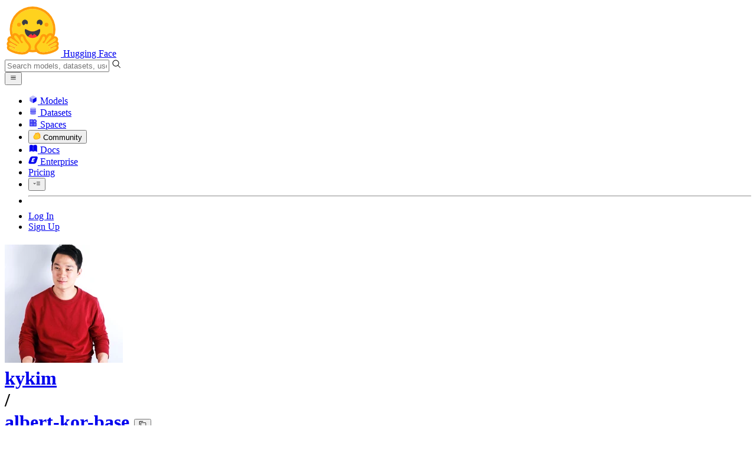

--- FILE ---
content_type: text/javascript
request_url: https://huggingface.co/front/build/kube-6232caa/InferenceModal-Cx8uvm8h.js
body_size: 15150
content:
import{S as ce,i as fe,s as ue,aC as ye,v as B,w as I,x as k,z as q,B as H,C as R,aa as $e,by as Nt,aq as st,as as it,at as ot,au as ct,d as g,a as he,F as Y,y as Z,b as M,c as y,e as _,f as S,g as z,h as Q,j as x,k as C,t as K,m as j,be as At,an as ke,o as ne,Z as Se,l as se,q as te,n as X,af as St,ag as le,a4 as Ce,aP as Ct,bl as ft,bm as ut,bb as ee,E as ht,U as pe,aE as dt,bP as zt,V as mt,W as gt,bL as Dt,M as ie,bQ as _e,cs as be,cI as Lt}from"./index.js";import"./gguf-BVBwF5Ij.js";import{a as Pt}from"./getInferenceSnippets-DImj21FW.js";import{a as Mt,b as Tt,c as Ut}from"./IconPython-hpadXLWU.js";import{I as Vt}from"./IconJs-3f2pIc0L.js";import{a as Ft,M as Ot}from"./ModalBody-Cdpqmu2T.js";import{S as Bt}from"./Snippet-C2wCIDQl.js";import{a as qt,I as Rt}from"./IconRouting-DwW-bsr5.js";import{P as we}from"./Popover-DbDilWJd.js";import{g as ve}from"./noBodyScroll-DExoHaKw.js";import{L as xt}from"./LabelPro-reiW__2F.js";import{I as jt}from"./IconOrgPlan-DA_p5xax.js";import{I as Ht}from"./IconCogFlat-C2blNKpZ.js";import{I as Gt}from"./IconTool-By_LBtxn.js";import{isMobile as Qt}from"./DeviceProvider-DnAcoxs4.js";import{I as Kt}from"./IconPaperClip-CXFQa6py.js";import{I as Jt}from"./IconBarChart-C1I7l5-W.js";import{I as Wt}from"./IconFile-BPqN5Ufh.js";import{P as pt}from"./providers-KLeoTsCh.js";import{I as Yt}from"./IconStarFilled-BYK2KzDu.js";import{I as Zt,a as Xt}from"./IconFast-DE-ybkiH.js";import{I as en}from"./IconKebabMenu-FvSoUyqX.js";const W={baseten:"baseten","black-forest-labs":"black-forest-labs",cerebras:"cerebras",clarifai:"clarifai",cohere:"CohereLabs","fal-ai":"fal","featherless-ai":"featherless-ai","fireworks-ai":"fireworks-ai",groq:"groq","hf-inference":"hf-inference",hyperbolic:"Hyperbolic",nebius:"nebius",novita:"novita",nscale:"nscale",openai:"openai",ovhcloud:"ovhcloud",publicai:"publicai",replicate:"replicate",sambanova:"sambanovasystems",scaleway:"scaleway",together:"togethercomputer",wavespeed:"wavespeed","zai-org":"zai-org"},tn=l=>({selectedEntity:l&1}),ze=l=>({slot:"button",selectedEntity:l[0]});function De(l,e,t){const n=l.slice();return n[12]=e[t],n[14]=t,n}function nn(l){let e,t,n;return t=new ke({props:{classNames:"size-4",author:{avatarUrl:l[0].avatarUrl,type:l[0].type,name:l[0].name}}}),{c(){e=C("div"),R(t.$$.fragment),this.h()},l(r){e=S(r,"DIV",{class:!0});var i=z(e);H(t.$$.fragment,i),i.forEach(g),this.h()},h(){_(e,"class","flex size-7 items-center justify-center gap-1 rounded-full border text-gray-500")},m(r,i){M(r,e,i),q(t,e,null),n=!0},p(r,i){const a={};i&1&&(a.author={avatarUrl:r[0].avatarUrl,type:r[0].type,name:r[0].name}),t.$set(a)},i(r){n||(k(t.$$.fragment,r),n=!0)},o(r){I(t.$$.fragment,r),n=!1},d(r){r&&g(e),B(t)}}}function rn(l){let e;const t=l[8].button,n=st(t,l,l[10],ze),r=n||nn(l);return{c(){r&&r.c()},l(i){r&&r.l(i)},m(i,a){r&&r.m(i,a),e=!0},p(i,a){n?n.p&&(!e||a&1025)&&it(n,t,i,i[10],e?ct(t,i[10],a,tn):ot(i[10]),ze):r&&r.p&&(!e||a&1)&&r.p(i,e?a:-1)},i(i){e||(k(r,i),e=!0)},o(i){I(r,i),e=!1},d(i){r&&r.d(i)}}}function ln(l){let e,t,n,r,i;return r=new jt({props:{plan:l[12].plan,classNames:"absolute w-full h-full"}}),{c(){e=C("div"),t=C("div"),n=j(),R(r.$$.fragment),this.h()},l(a){e=S(a,"DIV",{class:!0});var s=z(e);t=S(s,"DIV",{class:!0}),z(t).forEach(g),n=x(s),H(r.$$.fragment,s),s.forEach(g),this.h()},h(){_(t,"class","absolute inset-1/4 bg-white"),_(e,"class","relative size-5")},m(a,s){M(a,e,s),y(e,t),y(e,n),q(r,e,null),i=!0},p(a,s){const o={};s&8&&(o.plan=a[12].plan),r.$set(o)},i(a){i||(k(r.$$.fragment,a),i=!0)},o(a){I(r.$$.fragment,a),i=!1},d(a){a&&g(e),B(r)}}}function an(l){let e,t;return e=new xt({props:{size:"sm",classNames:"text-xs mr-0.5"}}),{c(){R(e.$$.fragment)},l(n){H(e.$$.fragment,n)},m(n,r){q(e,n,r),t=!0},p:X,i(n){t||(k(e.$$.fragment,n),t=!0)},o(n){I(e.$$.fragment,n),t=!1},d(n){B(e,n)}}}function Le(l){let e;return{c(){e=C("li"),this.h()},l(t){e=S(t,"LI",{class:!0}),z(e).forEach(g),this.h()},h(){_(e,"class","bg-linear-to-r h-px from-gray-200 to-white dark:from-gray-800 dark:to-gray-950")},m(t,n){M(t,e,n)},d(t){t&&g(e)}}}function Pe(l){let e,t,n,r,i;return{c(){e=C("li"),t=K("To enable billing through an organization, you must be part of one with a "),n=C("a"),r=K("Team or Enterprise plan"),i=K(`.
				`),this.h()},l(a){e=S(a,"LI",{class:!0});var s=z(e);t=Q(s,"To enable billing through an organization, you must be part of one with a "),n=S(s,"A",{class:!0,href:!0});var o=z(n);r=Q(o,"Team or Enterprise plan"),o.forEach(g),i=Q(s,`.
				`),s.forEach(g),this.h()},h(){_(n,"class","text-gray-500 underline hover:text-gray-800 dark:hover:text-gray-200"),_(n,"href","/enterprise"),_(e,"class","border-t border-gray-200 px-4 py-1.5 text-xs text-gray-500")},m(a,s){M(a,e,s),y(e,t),y(e,n),y(n,r),y(e,i)},d(a){a&&g(e)}}}function Me(l){let e,t,n,r,i,a,s,o=l[12].name+"",c,h,d,b,m,w,u,f,v,A,U,O,N;r=new ke({props:{wrapperClassNames:"mr-2",classNames:"size-4",author:{avatarUrl:l[12].avatarUrl,type:l[12].type,name:l[12].name}}});const F=[an,ln],G=[];function E(P,V){return P[12].type==="user"&&P[12].isPro?0:P[12].type==="org"&&P[12].plan?1:-1}~(m=E(l))&&(w=G[m]=F[m](l));function p(){return l[9](l[12])}let $=l[14]<l[3].length-1&&Le(),D=!l[4]&&Pe();return{c(){e=C("li"),t=C("button"),n=C("div"),R(r.$$.fragment),i=j(),a=C("div"),s=C("span"),c=K(o),d=j(),b=C("div"),w&&w.c(),f=j(),$&&$.c(),v=j(),D&&D.c(),A=te(),this.h()},l(P){e=S(P,"LI",{class:!0});var V=z(e);t=S(V,"BUTTON",{type:!0,class:!0,title:!0});var T=z(t);n=S(T,"DIV",{class:!0});var J=z(n);H(r.$$.fragment,J),i=x(J),a=S(J,"DIV",{class:!0});var oe=z(a);s=S(oe,"SPAN",{});var de=z(s);c=Q(de,o),de.forEach(g),oe.forEach(g),J.forEach(g),d=x(T),b=S(T,"DIV",{class:!0});var ae=z(b);w&&w.l(ae),ae.forEach(g),T.forEach(g),V.forEach(g),f=x(P),$&&$.l(P),v=x(P),D&&D.l(P),A=te(),this.h()},h(){_(a,"class","flex items-center rounded-lg"),_(n,"class",h="flex items-center truncate rounded-lg px-2 py-0.5 text-sm "+(l[12].name===l[0].name?"bg-gray-100 dark:bg-gray-800":"")),_(b,"class","mr-2"),t.disabled=l[2],_(t,"type","button"),_(t,"class","flex w-full items-center justify-between whitespace-nowrap px-3 py-1.5 text-left hover:bg-gray-50 dark:hover:bg-gray-800"),_(t,"title",u=l[2]?"Can't change the billed entity while performing inference":void 0),Se(t,"cursor-not-allowed",l[2]),_(e,"class","w-full text-base")},m(P,V){M(P,e,V),y(e,t),y(t,n),q(r,n,null),y(n,i),y(n,a),y(a,s),y(s,c),y(t,d),y(t,b),~m&&G[m].m(b,null),M(P,f,V),$&&$.m(P,V),M(P,v,V),D&&D.m(P,V),M(P,A,V),U=!0,O||(N=se(t,"click",p),O=!0)},p(P,V){l=P;const T={};V&8&&(T.author={avatarUrl:l[12].avatarUrl,type:l[12].type,name:l[12].name}),r.$set(T),(!U||V&8)&&o!==(o=l[12].name+"")&&ne(c,o),(!U||V&9&&h!==(h="flex items-center truncate rounded-lg px-2 py-0.5 text-sm "+(l[12].name===l[0].name?"bg-gray-100 dark:bg-gray-800":"")))&&_(n,"class",h);let J=m;m=E(l),m===J?~m&&G[m].p(l,V):(w&&(Y(),I(G[J],1,1,()=>{G[J]=null}),Z()),~m?(w=G[m],w?w.p(l,V):(w=G[m]=F[m](l),w.c()),k(w,1),w.m(b,null)):w=null),(!U||V&4)&&(t.disabled=l[2]),(!U||V&4&&u!==(u=l[2]?"Can't change the billed entity while performing inference":void 0))&&_(t,"title",u),(!U||V&4)&&Se(t,"cursor-not-allowed",l[2]),l[14]<l[3].length-1?$||($=Le(),$.c(),$.m(v.parentNode,v)):$&&($.d(1),$=null),l[4]?D&&(D.d(1),D=null):D||(D=Pe(),D.c(),D.m(A.parentNode,A))},i(P){U||(k(r.$$.fragment,P),k(w),U=!0)},o(P){I(r.$$.fragment,P),I(w),U=!1},d(P){P&&g(e),B(r),~m&&G[m].d(),P&&g(f),$&&$.d(P),P&&g(v),D&&D.d(P),P&&g(A),O=!1,N()}}}function sn(l){let e,t,n,r,i,a,s,o,c,h=l[3],d=[];for(let m=0;m<h.length;m+=1)d[m]=Me(De(l,h,m));const b=m=>I(d[m],1,1,()=>{d[m]=null});return{c(){e=C("div"),t=C("li"),n=C("span"),r=K("Select an account to bill"),i=j(),a=C("a"),s=K("Read the docs"),o=j();for(let m=0;m<d.length;m+=1)d[m].c();this.h()},l(m){e=S(m,"DIV",{slot:!0,class:!0});var w=z(e);t=S(w,"LI",{class:!0});var u=z(t);n=S(u,"SPAN",{});var f=z(n);r=Q(f,"Select an account to bill"),f.forEach(g),i=x(u),a=S(u,"A",{href:!0,class:!0});var v=z(a);s=Q(v,"Read the docs"),v.forEach(g),u.forEach(g),o=x(w);for(let A=0;A<d.length;A+=1)d[A].l(w);w.forEach(g),this.h()},h(){_(a,"href","/docs/inference-providers/pricing#organization-billing"),_(a,"class","mr-2 text-gray-500 underline hover:text-gray-800 dark:hover:text-gray-200"),_(t,"class","flex w-full items-center justify-between px-4 py-1.5 text-sm text-gray-500"),_(e,"slot","menu"),_(e,"class","w-72 font-normal")},m(m,w){M(m,e,w),y(e,t),y(t,n),y(n,r),y(t,i),y(t,a),y(a,s),y(e,o);for(let u=0;u<d.length;u+=1)d[u]&&d[u].m(e,null);c=!0},p(m,w){if(w&61){h=m[3];let u;for(u=0;u<h.length;u+=1){const f=De(m,h,u);d[u]?(d[u].p(f,w),k(d[u],1)):(d[u]=Me(f),d[u].c(),k(d[u],1),d[u].m(e,null))}for(Y(),u=h.length;u<d.length;u+=1)b(u);Z()}},i(m){if(!c){for(let w=0;w<h.length;w+=1)k(d[w]);c=!0}},o(m){d=d.filter(Boolean);for(let w=0;w<d.length;w+=1)I(d[w]);c=!1},d(m){m&&g(e),he(d,m)}}}function on(l){let e,t;return e=new ye({props:{noBtnClass:!0,btnTitle:"Select the account to bill",forceMenuAlignment:l[1],$$slots:{menu:[sn],button:[rn]},$$scope:{ctx:l}}}),{c(){R(e.$$.fragment)},l(n){H(e.$$.fragment,n)},m(n,r){q(e,n,r),t=!0},p(n,[r]){const i={};r&2&&(i.forceMenuAlignment=n[1]),r&1053&&(i.$$scope={dirty:r,ctx:n}),e.$set(i)},i(n){t||(k(e.$$.fragment,n),t=!0)},o(n){I(e.$$.fragment,n),t=!1},d(n){B(e,n)}}}function cn(l,e,t){let n,r,{$$slots:i={},$$scope:a}=e,{entities:s}=e,{selectedEntity:o}=e,{menuAlignment:c="right"}=e,{persistSelectedEntity:h=!1}=e,{isDisabled:d=!1}=e;const b=$e();function m(u){if(u.name!==o.name&&(b("selectedEntity",u),t(0,o=u),h))try{At("/api/settings/inference-providers/default-billing-entity",{orgId:u.type==="org"?u.id:void 0})}catch(f){console.error("Failed to save default selected entity to bill for inference usage",f)}}const w=u=>{d||m(u)};return l.$$set=u=>{"entities"in u&&t(6,s=u.entities),"selectedEntity"in u&&t(0,o=u.selectedEntity),"menuAlignment"in u&&t(1,c=u.menuAlignment),"persistSelectedEntity"in u&&t(7,h=u.persistSelectedEntity),"isDisabled"in u&&t(2,d=u.isDisabled),"$$scope"in u&&t(10,a=u.$$scope)},l.$$.update=()=>{l.$$.dirty&64&&t(3,n=[s[0],...Nt(s.filter(u=>u.type==="org"),u=>u.name)]),l.$$.dirty&8&&t(4,r=n.some(u=>u.type==="org"))},[o,c,d,n,r,m,s,h,i,w,a]}class fn extends ce{constructor(e){super(),fe(this,e,cn,on,ue,{entities:6,selectedEntity:0,menuAlignment:1,persistSelectedEntity:7,isDisabled:2})}}function un(l){let e,t;return e=new Kt({props:{classNames:"size-3.5 flex-none"}}),{c(){R(e.$$.fragment)},l(n){H(e.$$.fragment,n)},m(n,r){q(e,n,r),t=!0},p:X,i(n){t||(k(e.$$.fragment,n),t=!0)},o(n){I(e.$$.fragment,n),t=!1},d(n){B(e,n)}}}function hn(l){let e,t,n;return{c(){e=C("img"),this.h()},l(r){e=S(r,"IMG",{alt:!0,src:!0,class:!0}),this.h()},h(){_(e,"alt",t=l[0].label),Ce(e.src,n="/api/organizations/"+l[0].id+"/avatar")||_(e,"src",n),_(e,"class","size-6 rounded-full")},m(r,i){M(r,e,i)},p(r,i){i&1&&t!==(t=r[0].label)&&_(e,"alt",t),i&1&&!Ce(e.src,n="/api/organizations/"+r[0].id+"/avatar")&&_(e,"src",n)},i:X,o:X,d(r){r&&g(e)}}}function dn(l){let e,t,n;var r=l[0].icon;function i(a){return{props:{classNames:"size-3.5 flex-none"}}}return r&&(e=le(r,i())),{c(){e&&R(e.$$.fragment),t=te()},l(a){e&&H(e.$$.fragment,a),t=te()},m(a,s){e&&q(e,a,s),M(a,t,s),n=!0},p(a,s){if(s&1&&r!==(r=a[0].icon)){if(e){Y();const o=e;I(o.$$.fragment,1,0,()=>{B(o,1)}),Z()}r?(e=le(r,i()),R(e.$$.fragment),k(e.$$.fragment,1),q(e,t.parentNode,t)):e=null}},i(a){n||(e&&k(e.$$.fragment,a),n=!0)},o(a){e&&I(e.$$.fragment,a),n=!1},d(a){a&&g(t),e&&B(e,a)}}}function mn(l){let e,t,n,r,i,a,s,o=l[0].label+"",c,h,d,b,m,w;const u=[dn,hn,un],f=[];function v(A,U){return A[0].icon?0:A[0].id?1:2}return r=v(l),i=f[r]=u[r](l),{c(){e=C("li"),t=C("a"),n=C("div"),i.c(),s=j(),c=K(o),this.h()},l(A){e=S(A,"LI",{class:!0});var U=z(e);t=S(U,"A",{class:!0,href:!0,target:!0});var O=z(t);n=S(O,"DIV",{class:!0});var N=z(n);i.l(N),N.forEach(g),s=x(O),c=Q(O,o),O.forEach(g),U.forEach(g),this.h()},h(){_(n,"class",a="flex size-6 items-center justify-center rounded-full "+(l[0].iconClassNames??"bg-gray-500/50")),_(t,"class","flex flex-col items-start gap-2 text-sm/5"),_(t,"href",h=l[0].href),_(t,"target","_blank"),_(e,"class",d="rounded-xl p-3 "+(l[0].classNames??"bg-gray-500/10"))},m(A,U){M(A,e,U),y(e,t),y(t,n),f[r].m(n,null),y(t,s),y(t,c),b=!0,m||(w=se(t,"click",function(){St(l[0].onClick)&&l[0].onClick.apply(this,arguments)}),m=!0)},p(A,[U]){l=A;let O=r;r=v(l),r===O?f[r].p(l,U):(Y(),I(f[O],1,1,()=>{f[O]=null}),Z(),i=f[r],i?i.p(l,U):(i=f[r]=u[r](l),i.c()),k(i,1),i.m(n,null)),(!b||U&1&&a!==(a="flex size-6 items-center justify-center rounded-full "+(l[0].iconClassNames??"bg-gray-500/50")))&&_(n,"class",a),(!b||U&1)&&o!==(o=l[0].label+"")&&ne(c,o),(!b||U&1&&h!==(h=l[0].href))&&_(t,"href",h),(!b||U&1&&d!==(d="rounded-xl p-3 "+(l[0].classNames??"bg-gray-500/10")))&&_(e,"class",d)},i(A){b||(k(i),b=!0)},o(A){I(i),b=!1},d(A){A&&g(e),f[r].d(),m=!1,w()}}}function gn(l,e,t){let{entry:n}=e;return l.$$set=r=>{"entry"in r&&t(0,n=r.entry)},[n]}class pn extends ce{constructor(e){super(),fe(this,e,gn,mn,ue,{entry:0})}}function Te(l,e,t){const n=l.slice();return n[1]=e[t],n}function _n(l){let e;return{c(){e=K("Quick Links")},l(t){e=Q(t,"Quick Links")},m(t,n){M(t,e,n)},d(t){t&&g(e)}}}function Ue(l){let e,t;return e=new pn({props:{entry:l[1]}}),{c(){R(e.$$.fragment)},l(n){H(e.$$.fragment,n)},m(n,r){q(e,n,r),t=!0},p(n,r){const i={};r&1&&(i.entry=n[1]),e.$set(i)},i(n){t||(k(e.$$.fragment,n),t=!0)},o(n){I(e.$$.fragment,n),t=!1},d(n){B(e,n)}}}function bn(l){let e,t,n,r;e=new Ft({props:{$$slots:{default:[_n]},$$scope:{ctx:l}}});let i=l[0],a=[];for(let o=0;o<i.length;o+=1)a[o]=Ue(Te(l,i,o));const s=o=>I(a[o],1,1,()=>{a[o]=null});return{c(){R(e.$$.fragment),t=j(),n=C("ul");for(let o=0;o<a.length;o+=1)a[o].c();this.h()},l(o){H(e.$$.fragment,o),t=x(o),n=S(o,"UL",{class:!0});var c=z(n);for(let h=0;h<a.length;h+=1)a[h].l(c);c.forEach(g),this.h()},h(){_(n,"class","grid grid-cols-1 gap-3 px-4 py-4 sm:grid-cols-2 lg:grid-cols-4")},m(o,c){q(e,o,c),M(o,t,c),M(o,n,c);for(let h=0;h<a.length;h+=1)a[h]&&a[h].m(n,null);r=!0},p(o,[c]){const h={};if(c&16&&(h.$$scope={dirty:c,ctx:o}),e.$set(h),c&1){i=o[0];let d;for(d=0;d<i.length;d+=1){const b=Te(o,i,d);a[d]?(a[d].p(b,c),k(a[d],1)):(a[d]=Ue(b),a[d].c(),k(a[d],1),a[d].m(n,null))}for(Y(),d=i.length;d<a.length;d+=1)s(d);Z()}},i(o){if(!r){k(e.$$.fragment,o);for(let c=0;c<i.length;c+=1)k(a[c]);r=!0}},o(o){I(e.$$.fragment,o),a=a.filter(Boolean);for(let c=0;c<a.length;c+=1)I(a[c]);r=!1},d(o){B(e,o),o&&g(t),o&&g(n),he(a,o)}}}function vn(l,e,t){let{entries:n=[]}=e;return l.$$set=r=>{"entries"in r&&t(0,n=r.entries)},[n]}class yn extends ce{constructor(e){super(),fe(this,e,vn,bn,ue,{entries:0})}}const $n=["automatic-speech-recognition","audio-classification","feature-extraction","fill-mask","image-classification","image-segmentation","image-to-image","object-detection","question-answering","summarization","table-question-answering","text-classification","text-generation","text-to-image","token-classification","translation","zero-shot-classification"];function Ve(l,e){const t=(()=>{switch(l){case"baseten":return{href:"https://docs.baseten.co/development/model-apis/overview",label:"Baseten documentation",id:W[l]};case"black-forest-labs":return{href:"https://blackforestlabs.ai",label:"Black Forest Labs website",id:W[l]};case"cerebras":return{href:"https://inference-docs.cerebras.ai/introduction",label:"Cerebras documentation",id:W[l]};case"clarifai":return{href:"https://docs.clarifai.com/compute/inference/open-ai",label:"Clarifai documentation",id:W[l]};case"cohere":return{href:"https://docs.cohere.com/docs/the-cohere-platform",label:"Cohere documentation",id:W[l]};case"fal-ai":return{href:"https://docs.fal.ai/model-apis/quickstart",label:"fal.ai documentation",id:W[l]};case"featherless-ai":return{href:"https://featherless.ai/docs",label:"Featherless AI documentation",id:W[l]};case"fireworks-ai":return{href:"https://docs.fireworks.ai/getting-started/introduction",label:"fireworks.ai documentation",id:W[l]};case"groq":return{href:"https://console.groq.com/docs/overview",label:"Groq documentation",id:W[l]};case"hf-inference":return{href:"/docs/inference-providers/providers/hf-inference",label:"HF-Inference documentation",id:W[l]};case"hyperbolic":return{href:"https://docs.hyperbolic.xyz/docs/getting-started",label:"Hyperbolic documentation",id:W[l]};case"nebius":return{href:"https://docs.nebius.com/studio/inference",label:"Nebius AI Studio documentation",id:W[l]};case"novita":return{href:"https://novita.ai/docs/guides/introduction",label:"Novita documentation",id:W[l]};case"nscale":return{href:"https://docs.nscale.com/docs/inference/serverless-models/current",label:"Nscale documentation",id:W[l]};case"ovhcloud":return{href:"https://help.ovhcloud.com/csm/en-public-cloud-ai-endpoints-getting-started",label:"OVHcloud AI Endpoints documentation",id:W[l]};case"publicai":return{href:"https://platform.publicai.co/docs",label:"PublicAI Documentation",id:W[l]};case"replicate":return{href:"https://replicate.com/docs",label:"Replicate documentation",id:W[l]};case"sambanova":return{href:"https://docs.sambanova.ai/cloud/docs/get-started/overview",label:"Sambanova documentation",id:W[l]};case"scaleway":return[{href:"https://www.scaleway.com/en/docs/generative-apis",label:"Scaleway Generative APIs documentation",id:W[l]}];case"together":return{href:"https://docs.together.ai/docs",label:"Together documentation",id:W[l]};case"wavespeed":return{href:"https://wavespeed.ai/docs",label:"Wavespeed documentation",id:W[l]};case"zai-org":return{href:"https://docs.z.ai/guides/overview/quick-start",label:"Zai documentation",id:W[l]};case"auto":return[];case"cheapest":return[];case"fastest":return[]}})(),n=(e.pipeline_tag==="text-generation"||e.pipeline_tag==="image-text-to-text")&&e.tags.includes("conversational");return[...n?[{href:`/inference/models?model=${e.id}&search=${e.id}`,label:"Compare Inference Providers",classNames:"bg-teal-500/20 dark:bg-teal-500/10 dark:text-teal-500 text-teal-600 dark:hover:bg-teal-500/15 hover:bg-teal-500/25",iconClassNames:"bg-teal-500 dark:bg-teal-500/50 text-white",icon:Jt}]:[],...n?[{href:`/playground/?modelId=${e.id}`,label:"Open Model in API Playground",classNames:"bg-pink-500/20 dark:bg-pink-500/10 text-pink-500 dark:hover:bg-pink-500/15 hover:bg-pink-500/25",iconClassNames:"bg-pink-500 dark:bg-pink-500/50 text-white",icon:Mt}]:[],{href:"https://huggingface.co/docs/inference-providers",label:"Inference Providers documentation",classNames:"bg-blue-500/20 dark:bg-blue-500/10 text-blue-500 dark:hover:bg-blue-500/15 hover:bg-blue-500/25",iconClassNames:"bg-blue-500 dark:bg-blue-500/50 text-white",icon:Wt},...Array.isArray(t)?t:[t],...l==="hf-inference"&&e.pipeline_tag&&$n.includes(e.pipeline_tag)?[{href:`/docs/inference-providers/tasks/${e.tags.includes("conversational")?"chat-completion":e.pipeline_tag}`,label:`View all available API parameters for this task (${e.pipeline_tag})`}]:[]]}const re=["auto","cheapest","fastest"],{Boolean:kn,Map:_t}=Ct,wn=l=>({}),Fe=l=>({slot:"button"});function Oe(l,e,t){const n=l.slice();return n[21]=e[t],n}function Be(l,e,t){const n=l.slice();n[24]=e[t];const r=pt[n[24].name];return n[25]=r.icon,n[26]=r.prettyName,n}function qe(l,e,t){const n=l.slice();n[24]=e[t],n[29]=e,n[30]=t;const r=pt[n[24].name];return n[25]=r.icon,n[26]=r.prettyName,n}function Re(l,e){let t,n,r,i,a,s=e[26]+"",o,c,h,d,b=e[30],m,w,u;var f=e[25].default??e[25];function v(N){return{props:{classNames:"mr-1.5"}}}f&&(r=le(f,v()));function A(){return e[13](e[24])}const U=()=>e[14](t,b),O=()=>e[14](null,b);return{key:l,first:null,c(){t=C("li"),n=C("button"),r&&R(r.$$.fragment),i=j(),a=C("span"),o=K(s),this.h()},l(N){t=S(N,"LI",{id:!0,class:!0});var F=z(t);n=S(F,"BUTTON",{class:!0,type:!0});var G=z(n);r&&H(r.$$.fragment,G),i=x(G),a=S(G,"SPAN",{});var E=z(a);o=Q(E,s),E.forEach(g),G.forEach(g),F.forEach(g),this.h()},h(){var N;_(n,"class",c="text-md flex select-none items-center whitespace-nowrap rounded-lg border p-1.5 leading-none "+(((N=e[1])==null?void 0:N.name)===e[24].name?"border-gray-800 bg-black text-white dark:bg-gray-700":"hover:shadow-xs cursor-pointer text-gray-500 opacity-90 hover:text-gray-700 dark:hover:text-gray-200")),_(n,"type","button"),_(t,"id",h=e[24].name),_(t,"class",d="flex-none "+(e[30]===1?"@max-md:hidden":"")+" "+(e[30]===2?"@max-lg:hidden":"")+" "+(e[30]===3?"@max-xl:hidden":"")+" "+(e[30]>3?"hidden":"")),this.first=t},m(N,F){M(N,t,F),y(t,n),r&&q(r,n,null),y(n,i),y(n,a),y(a,o),U(),m=!0,w||(u=se(n,"click",A),w=!0)},p(N,F){var G;if(e=N,F&1&&f!==(f=e[25].default??e[25])){if(r){Y();const E=r;I(E.$$.fragment,1,0,()=>{B(E,1)}),Z()}f?(r=le(f,v()),R(r.$$.fragment),k(r.$$.fragment,1),q(r,n,i)):r=null}(!m||F&1)&&s!==(s=e[26]+"")&&ne(o,s),(!m||F&3&&c!==(c="text-md flex select-none items-center whitespace-nowrap rounded-lg border p-1.5 leading-none "+(((G=e[1])==null?void 0:G.name)===e[24].name?"border-gray-800 bg-black text-white dark:bg-gray-700":"hover:shadow-xs cursor-pointer text-gray-500 opacity-90 hover:text-gray-700 dark:hover:text-gray-200")))&&_(n,"class",c),(!m||F&1&&h!==(h=e[24].name))&&_(t,"id",h),(!m||F&1&&d!==(d="flex-none "+(e[30]===1?"@max-md:hidden":"")+" "+(e[30]===2?"@max-lg:hidden":"")+" "+(e[30]===3?"@max-xl:hidden":"")+" "+(e[30]>3?"hidden":"")))&&_(t,"class",d),b!==e[30]&&(O(),b=e[30],U())},i(N){m||(r&&k(r.$$.fragment,N),m=!0)},o(N){r&&I(r.$$.fragment,N),m=!1},d(N){N&&g(t),r&&B(r),O(),w=!1,u()}}}function xe(l){let e,t,n;return t=new ye({props:{noBtnClass:!0,btnClassNames:"text-smd flex select-none items-center rounded-lg border p-1.5 leading-none text-gray-500 opacity-90 hover:text-gray-700 hover:shadow-xs dark:hover:text-gray-200",$$slots:{menu:[In],button:[En]},$$scope:{ctx:l}}}),{c(){e=C("li"),R(t.$$.fragment),this.h()},l(r){e=S(r,"LI",{class:!0});var i=z(e);H(t.$$.fragment,i),i.forEach(g),this.h()},h(){_(e,"class","flex-none")},m(r,i){M(r,e,i),q(t,e,null),n=!0},p(r,i){const a={};i&524544&&(a.$$scope={dirty:i,ctx:r}),t.$set(a)},i(r){n||(k(t.$$.fragment,r),n=!0)},o(r){I(t.$$.fragment,r),n=!1},d(r){r&&g(e),B(t)}}}function En(l){let e,t,n=l[8].length+"",r;return{c(){e=C("span"),t=K("+ "),r=K(n),this.h()},l(i){e=S(i,"SPAN",{slot:!0});var a=z(e);t=Q(a,"+ "),r=Q(a,n),a.forEach(g),this.h()},h(){_(e,"slot","button")},m(i,a){M(i,e,a),y(e,t),y(e,r)},p(i,a){a&256&&n!==(n=i[8].length+"")&&ne(r,n)},d(i){i&&g(e)}}}function je(l,e){let t,n,r;function i(){return e[15](e[24])}return n=new dt({props:{type:"button",classNames:"text-md text-gray-500 opacity-90 hover:text-gray-700 hover:shadow-xs dark:hover:text-gray-200",iconClassNames:"text-black",icon:e[25].default??e[25],label:e[26]}}),n.$on("click",i),{key:l,first:null,c(){t=te(),R(n.$$.fragment),this.h()},l(a){t=te(),H(n.$$.fragment,a),this.h()},h(){this.first=t},m(a,s){M(a,t,s),q(n,a,s),r=!0},p(a,s){e=a;const o={};s&256&&(o.icon=e[25].default??e[25]),s&256&&(o.label=e[26]),n.$set(o)},i(a){r||(k(n.$$.fragment,a),r=!0)},o(a){I(n.$$.fragment,a),r=!1},d(a){a&&g(t),B(n,a)}}}function In(l){let e=[],t=new _t,n,r,i=l[8];const a=s=>s[24].name;for(let s=0;s<i.length;s+=1){let o=Be(l,i,s),c=a(o);t.set(c,e[s]=je(c,o))}return{c(){for(let s=0;s<e.length;s+=1)e[s].c();n=te()},l(s){for(let o=0;o<e.length;o+=1)e[o].l(s);n=te()},m(s,o){for(let c=0;c<e.length;c+=1)e[c]&&e[c].m(s,o);M(s,n,o),r=!0},p(s,o){o&1280&&(i=s[8],Y(),e=ft(e,o,a,1,s,i,t,n.parentNode,ut,je,n,Be),Z())},i(s){if(!r){for(let o=0;o<i.length;o+=1)k(e[o]);r=!0}},o(s){for(let o=0;o<e.length;o+=1)I(e[o]);r=!1},d(s){for(let o=0;o<e.length;o+=1)e[o].d(s);s&&g(n)}}}function He(l){let e,t;return e=new ye({props:{noBtnClass:!0,forceMenuAlignment:l[3],$$slots:{menu:[Cn],button:[An]},$$scope:{ctx:l}}}),{c(){R(e.$$.fragment)},l(n){H(e.$$.fragment,n)},m(n,r){q(e,n,r),t=!0},p(n,r){const i={};r&8&&(i.forceMenuAlignment=n[3]),r&524354&&(i.$$scope={dirty:r,ctx:n}),e.$set(i)},i(n){t||(k(e.$$.fragment,n),t=!0)},o(n){I(e.$$.fragment,n),t=!1},d(n){B(e,n)}}}function Nn(l){let e,t,n,r;return t=new en({props:{classNames:"size-4 -ml-0.5"}}),{c(){e=C("div"),R(t.$$.fragment),this.h()},l(i){e=S(i,"DIV",{class:!0});var a=z(e);H(t.$$.fragment,a),a.forEach(g),this.h()},h(){var i;_(e,"class",n="flex select-none items-center gap-x-1 rounded-r-full border py-1.5 pl-1.5 pr-1.5 capitalize leading-none "+(ee(re,(i=l[1])==null?void 0:i.name)?"border-gray-800 bg-black text-white dark:bg-gray-700":"hover:shadow-xs text-gray-500 opacity-90 hover:bg-gray-50 hover:text-gray-700 dark:hover:bg-gray-800 dark:hover:text-gray-200"))},m(i,a){M(i,e,a),q(t,e,null),r=!0},p(i,a){var s;(!r||a&2&&n!==(n="flex select-none items-center gap-x-1 rounded-r-full border py-1.5 pl-1.5 pr-1.5 capitalize leading-none "+(ee(re,(s=i[1])==null?void 0:s.name)?"border-gray-800 bg-black text-white dark:bg-gray-700":"hover:shadow-xs text-gray-500 opacity-90 hover:bg-gray-50 hover:text-gray-700 dark:hover:bg-gray-800 dark:hover:text-gray-200")))&&_(e,"class",n)},i(i){r||(k(t.$$.fragment,i),r=!0)},o(i){I(t.$$.fragment,i),r=!1},d(i){i&&g(e),B(t)}}}function An(l){let e;const t=l[12].button,n=st(t,l,l[19],Fe),r=n||Nn(l);return{c(){r&&r.c()},l(i){r&&r.l(i)},m(i,a){r&&r.m(i,a),e=!0},p(i,a){n?n.p&&(!e||a&524288)&&it(n,t,i,i[19],e?ct(t,i[19],a,wn):ot(i[19]),Fe):r&&r.p&&(!e||a&2)&&r.p(i,e?a:-1)},i(i){e||(k(r,i),e=!0)},o(i){I(r,i),e=!1},d(i){r&&r.d(i)}}}function Sn(l){let e,t,n,r,i=l[21].name+"",a,s,o,c=l[21].description+"",h,d,b;var m=l[21].icon;function w(u){return{props:{classNames:"size-4 "+u[21].color}}}return m&&(t=le(m,w(l))),{c(){e=C("div"),t&&R(t.$$.fragment),n=j(),r=C("span"),a=K(i),s=j(),o=C("div"),h=K(c),d=j(),this.h()},l(u){e=S(u,"DIV",{class:!0});var f=z(e);t&&H(t.$$.fragment,f),n=x(f),r=S(f,"SPAN",{class:!0});var v=z(r);a=Q(v,i),v.forEach(g),f.forEach(g),s=x(u),o=S(u,"DIV",{class:!0});var A=z(o);h=Q(A,c),A.forEach(g),d=x(u),this.h()},h(){_(r,"class","capitalize text-black"),_(e,"class","flex items-center gap-x-1"),_(o,"class","text-xs text-gray-500")},m(u,f){M(u,e,f),t&&q(t,e,null),y(e,n),y(e,r),y(r,a),M(u,s,f),M(u,o,f),y(o,h),M(u,d,f),b=!0},p(u,f){if(m!==(m=u[21].icon)){if(t){Y();const v=t;I(v.$$.fragment,1,0,()=>{B(v,1)}),Z()}m?(t=le(m,w(u)),R(t.$$.fragment),k(t.$$.fragment,1),q(t,e,n)):t=null}},i(u){b||(t&&k(t.$$.fragment,u),b=!0)},o(u){t&&I(t.$$.fragment,u),b=!1},d(u){u&&g(e),t&&B(t),u&&g(s),u&&g(o),u&&g(d)}}}function Ge(l){let e,t;function n(){return l[17](l[21])}return e=new dt({props:{classNames:"flex flex-col gap-y-1 items-start border-b border-gray-100 whitespace-normal!",$$slots:{default:[Sn]},$$scope:{ctx:l}}}),e.$on("click",n),{c(){R(e.$$.fragment)},l(r){H(e.$$.fragment,r)},m(r,i){q(e,r,i),t=!0},p(r,i){l=r;const a={};i&524288&&(a.$$scope={dirty:i,ctx:l}),e.$set(a)},i(r){t||(k(e.$$.fragment,r),t=!0)},o(r){I(e.$$.fragment,r),t=!1},d(r){B(e,r)}}}function Cn(l){let e,t,n=Object.values(l[9]),r=[];for(let a=0;a<n.length;a+=1)r[a]=Ge(Oe(l,n,a));const i=a=>I(r[a],1,1,()=>{r[a]=null});return{c(){e=C("div");for(let a=0;a<r.length;a+=1)r[a].c();this.h()},l(a){e=S(a,"DIV",{slot:!0,class:!0});var s=z(e);for(let o=0;o<r.length;o+=1)r[o].l(s);s.forEach(g),this.h()},h(){_(e,"slot","menu"),_(e,"class","w-64 text-gray-500")},m(a,s){M(a,e,s);for(let o=0;o<r.length;o+=1)r[o]&&r[o].m(e,null);t=!0},p(a,s){if(s&1600){n=Object.values(a[9]);let o;for(o=0;o<n.length;o+=1){const c=Oe(a,n,o);r[o]?(r[o].p(c,s),k(r[o],1)):(r[o]=Ge(c),r[o].c(),k(r[o],1),r[o].m(e,null))}for(Y(),o=n.length;o<r.length;o+=1)i(o);Z()}},i(a){if(!t){for(let s=0;s<n.length;s+=1)k(r[s]);t=!0}},o(a){r=r.filter(kn);for(let s=0;s<r.length;s+=1)I(r[s]);t=!1},d(a){a&&g(e),he(r,a)}}}function zn(l){let e,t=[],n=new _t,r,i,a,s,o,c,h,d=l[9][l[6]].name+"",b,m,w,u,f,v,A,U=l[0];const O=p=>p[24].name;for(let p=0;p<U.length;p+=1){let $=qe(l,U,p),D=O($);n.set(D,t[p]=Re(D,$))}let N=l[8].length>0&&xe(l);var F=l[9][l[6]].icon;function G(p){return{props:{classNames:"size-4 "+p[9][p[6]].color}}}F&&(c=le(F,G(l)));let E=l[4]&&He(l);return{c(){e=C("ul");for(let p=0;p<t.length;p+=1)t[p].c();r=j(),N&&N.c(),i=j(),a=C("li"),s=C("div"),o=C("button"),c&&R(c.$$.fragment),h=j(),b=K(d),w=j(),E&&E.c(),this.h()},l(p){e=S(p,"UL",{class:!0});var $=z(e);for(let T=0;T<t.length;T+=1)t[T].l($);r=x($),N&&N.l($),i=x($),a=S($,"LI",{class:!0});var D=z(a);s=S(D,"DIV",{class:!0});var P=z(s);o=S(P,"BUTTON",{type:!0,class:!0});var V=z(o);c&&H(c.$$.fragment,V),h=x(V),b=Q(V,d),V.forEach(g),w=x(P),E&&E.l(P),P.forEach(g),D.forEach(g),$.forEach(g),this.h()},h(){var p;_(o,"type","button"),_(o,"class",m="text-md flex select-none items-center gap-x-1 rounded-l-full border px-2.5 py-1.5 capitalize leading-none "+(l[4]?"border-r-0":"rounded-r-full")+" "+(ee(re,(p=l[1])==null?void 0:p.name)?"border-gray-800 bg-black text-white dark:bg-gray-700":"hover:shadow-xs text-gray-500 opacity-90 hover:text-gray-700 dark:hover:text-gray-200")),_(s,"class","flex"),_(a,"class","flex-none"),_(e,"class",u="@container z-5 flex h-7 space-x-2 "+l[2])},m(p,$){M(p,e,$);for(let D=0;D<t.length;D+=1)t[D]&&t[D].m(e,null);y(e,r),N&&N.m(e,null),y(e,i),y(e,a),y(a,s),y(s,o),c&&q(c,o,null),y(o,h),y(o,b),y(s,w),E&&E.m(s,null),l[18](e),f=!0,v||(A=se(o,"click",l[16]),v=!0)},p(p,[$]){var P;$&1155&&(U=p[0],Y(),t=ft(t,$,O,1,p,U,n,e,ut,Re,r,qe),Z()),p[8].length>0?N?(N.p(p,$),$&256&&k(N,1)):(N=xe(p),N.c(),k(N,1),N.m(e,i)):N&&(Y(),I(N,1,1,()=>{N=null}),Z());const D={};if($&64&&(D.classNames="size-4 "+p[9][p[6]].color),$&64&&F!==(F=p[9][p[6]].icon)){if(c){Y();const V=c;I(V.$$.fragment,1,0,()=>{B(V,1)}),Z()}F?(c=le(F,G(p)),R(c.$$.fragment),k(c.$$.fragment,1),q(c,o,h)):c=null}else F&&c.$set(D);(!f||$&64)&&d!==(d=p[9][p[6]].name+"")&&ne(b,d),(!f||$&18&&m!==(m="text-md flex select-none items-center gap-x-1 rounded-l-full border px-2.5 py-1.5 capitalize leading-none "+(p[4]?"border-r-0":"rounded-r-full")+" "+(ee(re,(P=p[1])==null?void 0:P.name)?"border-gray-800 bg-black text-white dark:bg-gray-700":"hover:shadow-xs text-gray-500 opacity-90 hover:text-gray-700 dark:hover:text-gray-200")))&&_(o,"class",m),p[4]?E?(E.p(p,$),$&16&&k(E,1)):(E=He(p),E.c(),k(E,1),E.m(s,null)):E&&(Y(),I(E,1,1,()=>{E=null}),Z()),(!f||$&4&&u!==(u="@container z-5 flex h-7 space-x-2 "+p[2]))&&_(e,"class",u)},i(p){if(!f){for(let $=0;$<U.length;$+=1)k(t[$]);k(N),c&&k(c.$$.fragment,p),k(E),f=!0}},o(p){for(let $=0;$<t.length;$+=1)I(t[$]);I(N),c&&I(c.$$.fragment,p),I(E),f=!1},d(p){p&&g(e);for(let $=0;$<t.length;$+=1)t[$].d();N&&N.d(),c&&B(c),E&&E.d(),l[18](null),v=!1,A()}}}function Dn(l,e,t){let n,{$$slots:r={},$$scope:i}=e,{providers:a=[]}=e,{selectedProvider:s=void 0}=e,{classNames:o=""}=e,{forcePolicyMenuAlignment:c=void 0}=e,{showFastestAndCheapestPolicies:h}=e;const d={auto:{name:"auto",description:"Select the best provider for you based on your provider settings",icon:Yt,color:"text-yellow-500"},fastest:{name:"fastest",description:"Select the provider with the fastest throughput based on automated testing",icon:Xt,color:"text-green-600"},cheapest:{name:"cheapest",description:"Select the provider with the cheapest cost per output token based on automated testing",icon:Zt,color:"text-blue-600"}},b=$e();let m=0,w,u=ee(re,s==null?void 0:s.name)?s==null?void 0:s.name:"auto";const f=[];function v(){if(!(f!=null&&f.length))return;const E=new Map;for(const $ of f)E.set($.id,!1);const p=new IntersectionObserver($=>{for(const D of $)E.set(D.target.id,D.isIntersecting);t(11,m=Array.from(E.values()).filter(Boolean).length)},{root:w,threshold:1});for(const $ of f)p.observe($);return p}ht(()=>{const E=v();return()=>E==null?void 0:E.disconnect()});const A=E=>b("selectedProvider",E);function U(E,p){pe[E?"unshift":"push"](()=>{f[p]=E,t(7,f)})}const O=E=>b("selectedProvider",E),N=()=>b("selectedProvider",{name:u}),F=E=>{b("selectedProvider",{name:E.name}),t(6,u=E.name)};function G(E){pe[E?"unshift":"push"](()=>{w=E,t(5,w)})}return l.$$set=E=>{"providers"in E&&t(0,a=E.providers),"selectedProvider"in E&&t(1,s=E.selectedProvider),"classNames"in E&&t(2,o=E.classNames),"forcePolicyMenuAlignment"in E&&t(3,c=E.forcePolicyMenuAlignment),"showFastestAndCheapestPolicies"in E&&t(4,h=E.showFastestAndCheapestPolicies),"$$scope"in E&&t(19,i=E.$$scope)},l.$$.update=()=>{l.$$.dirty&2051&&t(0,a=!ee(re,s==null?void 0:s.name)&&a.findIndex(E=>E.name===(s==null?void 0:s.name))>=m?[s,...a.filter(E=>E.name!==(s==null?void 0:s.name))]:a),l.$$.dirty&2049&&t(8,n=a.slice(m))},[a,s,o,c,h,w,u,f,n,d,b,m,r,A,U,O,N,F,G,i]}class Ln extends ce{constructor(e){super(),fe(this,e,Dn,zn,ue,{providers:0,selectedProvider:1,classNames:2,forcePolicyMenuAlignment:3,showFastestAndCheapestPolicies:4})}}function Qe(l,e,t){const n=l.slice();return n[38]=e[t],n}function Ke(l,e,t){const n=l.slice();return n[41]=e[t],n}function Je(l){let e,t;return e=new Ln({props:{forcePolicyMenuAlignment:l[17]?"screen-center":void 0,classNames:"my-1.5 mr-8 max-sm:mr-4 flex-1",providers:l[11],selectedProvider:l[7],showFastestAndCheapestPolicies:l[4]}}),e.$on("selectedProvider",l[29]),{c(){R(e.$$.fragment)},l(n){H(e.$$.fragment,n)},m(n,r){q(e,n,r),t=!0},p(n,r){const i={};r[0]&131072&&(i.forcePolicyMenuAlignment=n[17]?"screen-center":void 0),r[0]&2048&&(i.providers=n[11]),r[0]&128&&(i.selectedProvider=n[7]),r[0]&16&&(i.showFastestAndCheapestPolicies=n[4]),e.$set(i)},i(n){t||(k(e.$$.fragment,n),t=!0)},o(n){I(e.$$.fragment,n),t=!1},d(n){B(e,n)}}}function We(l){let e,t,n;function r(a){l[30](a)}let i={menuAlignment:l[17]?"screen-center":"right",entities:l[3].billableEntities,$$slots:{button:[Pn,({selectedEntity:a})=>({44:a}),({selectedEntity:a})=>[0,a?8192:0]]},$$scope:{ctx:l}};return l[1]!==void 0&&(i.selectedEntity=l[1]),e=new fn({props:i}),pe.push(()=>mt(e,"selectedEntity",r)),{c(){R(e.$$.fragment)},l(a){H(e.$$.fragment,a)},m(a,s){q(e,a,s),n=!0},p(a,s){const o={};s[0]&131072&&(o.menuAlignment=a[17]?"screen-center":"right"),s[0]&8&&(o.entities=a[3].billableEntities),s[1]&24576&&(o.$$scope={dirty:s,ctx:a}),!t&&s[0]&2&&(t=!0,o.selectedEntity=a[1],gt(()=>t=!1)),e.$set(o)},i(a){n||(k(e.$$.fragment,a),n=!0)},o(a){I(e.$$.fragment,a),n=!1},d(a){B(e,a)}}}function Pn(l){let e,t,n,r,i=l[44].name+"",a,s,o,c;return t=new ke({props:{classNames:"size-4",author:{avatarUrl:l[44].avatarUrl,type:l[44].type,name:l[44].name}}}),o=new Lt({props:{classNames:"text-gray-500 flex-none"}}),{c(){e=C("div"),R(t.$$.fragment),n=j(),r=C("span"),a=K(i),s=j(),R(o.$$.fragment),this.h()},l(h){e=S(h,"DIV",{slot:!0,class:!0});var d=z(e);H(t.$$.fragment,d),n=x(d),r=S(d,"SPAN",{class:!0});var b=z(r);a=Q(b,i),b.forEach(g),s=x(d),H(o.$$.fragment,d),d.forEach(g),this.h()},h(){_(r,"class","max-sm:hidden"),_(e,"slot","button"),_(e,"class","text-smd flex h-7 items-center justify-center gap-1 text-nowrap rounded-lg border border-gray-100 bg-gray-50 px-1.5 py-1 text-gray-500 dark:bg-gray-800 dark:text-gray-400")},m(h,d){M(h,e,d),q(t,e,null),y(e,n),y(e,r),y(r,a),y(e,s),q(o,e,null),c=!0},p(h,d){const b={};d[1]&8192&&(b.author={avatarUrl:h[44].avatarUrl,type:h[44].type,name:h[44].name}),t.$set(b),(!c||d[1]&8192)&&i!==(i=h[44].name+"")&&ne(a,i)},i(h){c||(k(t.$$.fragment,h),k(o.$$.fragment,h),c=!0)},o(h){I(t.$$.fragment,h),I(o.$$.fragment,h),c=!1},d(h){h&&g(e),B(t),B(o)}}}function Ye(l){let e,t;return e=new we({props:{openOn:"hover-touch",size:"sm",invertedColors:!0,alignment:"prefer-center",$$slots:{content:[Tn],anchor:[Mn]},$$scope:{ctx:l}}}),{c(){R(e.$$.fragment)},l(n){H(e.$$.fragment,n)},m(n,r){q(e,n,r),t=!0},i(n){t||(k(e.$$.fragment,n),t=!0)},o(n){I(e.$$.fragment,n),t=!1},d(n){B(e,n)}}}function Mn(l){let e,t,n,r,i,a;return t=new Gt({}),{c(){e=C("div"),R(t.$$.fragment),n=j(),r=C("span"),i=K("tools"),this.h()},l(s){e=S(s,"DIV",{slot:!0,class:!0});var o=z(e);H(t.$$.fragment,o),n=x(o),r=S(o,"SPAN",{class:!0});var c=z(r);i=Q(c,"tools"),c.forEach(g),o.forEach(g),this.h()},h(){_(r,"class","max-md:hidden"),_(e,"slot","anchor"),_(e,"class","text-smd flex h-7 select-none items-center gap-1 rounded-lg border border-gray-100 bg-gray-50 px-1.5 py-1 text-gray-500 dark:bg-gray-800 dark:text-gray-400")},m(s,o){M(s,e,o),q(t,e,null),y(e,n),y(e,r),y(r,i),a=!0},p:X,i(s){a||(k(t.$$.fragment,s),a=!0)},o(s){I(t.$$.fragment,s),a=!1},d(s){s&&g(e),B(t)}}}function Tn(l){let e,t;return{c(){e=C("div"),t=K("This provider supports tool calling, allowing you to use external tools in your inference requests."),this.h()},l(n){e=S(n,"DIV",{slot:!0,class:!0});var r=z(e);t=Q(r,"This provider supports tool calling, allowing you to use external tools in your inference requests."),r.forEach(g),this.h()},h(){_(e,"slot","content"),_(e,"class","w-60 p-1 text-xs")},m(n,r){M(n,e,r),y(e,t)},p:X,d(n){n&&g(e)}}}function Ze(l){let e,t,n,r,i;const a=[Vn,Un],s=[];function o(c,h){var d,b;return h[0]&128&&(e=null),e==null&&(e=!!(!ee(re,(d=c[7])==null?void 0:d.name)&&((b=c[7])!=null&&b.customKey))),e?0:1}return t=o(l,[-1,-1]),n=s[t]=a[t](l),{c(){n.c(),r=te()},l(c){n.l(c),r=te()},m(c,h){s[t].m(c,h),M(c,r,h),i=!0},p(c,h){let d=t;t=o(c,h),t===d?s[t].p(c,h):(Y(),I(s[d],1,1,()=>{s[d]=null}),Z(),n=s[t],n?n.p(c,h):(n=s[t]=a[t](c),n.c()),k(n,1),n.m(r.parentNode,r))},i(c){i||(k(n),i=!0)},o(c){I(n),i=!1},d(c){s[t].d(c),c&&g(r)}}}function Un(l){let e,t;return e=new we({props:{openOn:"hover-touch",size:"sm",invertedColors:!0,alignment:"prefer-center",$$slots:{content:[On],anchor:[Fn]},$$scope:{ctx:l}}}),{c(){R(e.$$.fragment)},l(n){H(e.$$.fragment,n)},m(n,r){q(e,n,r),t=!0},p(n,r){const i={};r[0]&2|r[1]&16384&&(i.$$scope={dirty:r,ctx:n}),e.$set(i)},i(n){t||(k(e.$$.fragment,n),t=!0)},o(n){I(e.$$.fragment,n),t=!1},d(n){B(e,n)}}}function Vn(l){let e,t;return e=new we({props:{openOn:"hover-touch",size:"sm",invertedColors:!0,alignment:"prefer-center",$$slots:{content:[qn],anchor:[Bn]},$$scope:{ctx:l}}}),{c(){R(e.$$.fragment)},l(n){H(e.$$.fragment,n)},m(n,r){q(e,n,r),t=!0},p(n,r){const i={};r[0]&130|r[1]&16384&&(i.$$scope={dirty:r,ctx:n}),e.$set(i)},i(n){t||(k(e.$$.fragment,n),t=!0)},o(n){I(e.$$.fragment,n),t=!1},d(n){B(e,n)}}}function Fn(l){let e,t,n,r,i,a;return t=new Rt({}),{c(){e=C("div"),R(t.$$.fragment),n=j(),r=C("span"),i=K("routing"),this.h()},l(s){e=S(s,"DIV",{slot:!0,class:!0});var o=z(e);H(t.$$.fragment,o),n=x(o),r=S(o,"SPAN",{class:!0});var c=z(r);i=Q(c,"routing"),c.forEach(g),o.forEach(g),this.h()},h(){_(r,"class","max-md:hidden"),_(e,"slot","anchor"),_(e,"class","text-smd flex h-7 select-none items-center gap-1 rounded-lg border border-gray-100 bg-gray-50 px-1.5 py-1 text-gray-500 dark:bg-gray-800 dark:text-gray-400")},m(s,o){M(s,e,o),q(t,e,null),y(e,n),y(e,r),y(r,i),a=!0},p:X,i(s){a||(k(t.$$.fragment,s),a=!0)},o(s){I(t.$$.fragment,s),a=!1},d(s){s&&g(e),B(t)}}}function On(l){var i,a;let e,t,n=((i=l[1])==null?void 0:i.type)==="org"?`on the ${(a=l[1])==null?void 0:a.name} HF account.`:"on your HF account.",r;return{c(){e=C("div"),t=K(`Routed via Hugging Face servers. Your request will be proxied through our servers and billed directly
							`),r=K(n),this.h()},l(s){e=S(s,"DIV",{slot:!0,class:!0});var o=z(e);t=Q(o,`Routed via Hugging Face servers. Your request will be proxied through our servers and billed directly
							`),r=Q(o,n),o.forEach(g),this.h()},h(){_(e,"slot","content"),_(e,"class","w-60 p-1 text-xs")},m(s,o){M(s,e,o),y(e,t),y(e,r)},p(s,o){var c,h;o[0]&2&&n!==(n=((c=s[1])==null?void 0:c.type)==="org"?`on the ${(h=s[1])==null?void 0:h.name} HF account.`:"on your HF account.")&&ne(r,n)},d(s){s&&g(e)}}}function Bn(l){let e,t,n,r,i,a;return t=new qt({}),{c(){e=C("div"),R(t.$$.fragment),n=j(),r=C("span"),i=K("custom key"),this.h()},l(s){e=S(s,"DIV",{slot:!0,class:!0});var o=z(e);H(t.$$.fragment,o),n=x(o),r=S(o,"SPAN",{class:!0});var c=z(r);i=Q(c,"custom key"),c.forEach(g),o.forEach(g),this.h()},h(){_(r,"class","max-md:hidden"),_(e,"slot","anchor"),_(e,"class","text-smd flex h-7 select-none items-center gap-1 rounded-lg border border-blue-100 bg-blue-100 px-1.5 py-1 text-blue-600 dark:border-blue-800/60 dark:bg-blue-800/20 dark:text-blue-500")},m(s,o){M(s,e,o),q(t,e,null),y(e,n),y(e,r),y(r,i),a=!0},p:X,i(s){a||(k(t.$$.fragment,s),a=!0)},o(s){I(t.$$.fragment,s),a=!1},d(s){s&&g(e),B(t)}}}function qn(l){var i,a;let e,t,n=((i=l[1])==null?void 0:i.type)==="org"?`to the ${(a=l[1])==null?void 0:a.name} ${l[7].name} account.`:` to your ${l[7].name} account.`,r;return{c(){e=C("div"),t=K("A custom API key is set for this provider, usage will be billed directly "),r=K(n),this.h()},l(s){e=S(s,"DIV",{slot:!0,class:!0});var o=z(e);t=Q(o,"A custom API key is set for this provider, usage will be billed directly "),r=Q(o,n),o.forEach(g),this.h()},h(){_(e,"slot","content"),_(e,"class","w-60 p-1 text-xs")},m(s,o){M(s,e,o),y(e,t),y(e,r)},p(s,o){var c,h;o[0]&130&&n!==(n=((c=s[1])==null?void 0:c.type)==="org"?`to the ${(h=s[1])==null?void 0:h.name} ${s[7].name} account.`:` to your ${s[7].name} account.`)&&ne(r,n)},d(s){s&&g(e)}}}function Rn(l){let e,t;return{c(){e=C("div"),t=K("The selected billing account doesn't have any compatible Inference Provider enabled for this model."),this.h()},l(n){e=S(n,"DIV",{class:!0});var r=z(e);t=Q(r,"The selected billing account doesn't have any compatible Inference Provider enabled for this model."),r.forEach(g),this.h()},h(){_(e,"class","flex h-56 items-center justify-center p-4 text-center text-gray-400")},m(n,r){M(n,e,r),y(e,t)},p:X,i:X,o:X,d(n){n&&g(e)}}}function xn(l){var w,u;let e,t,n,r=l[9].size>1||l[2].tags.includes("conversational")||((w=l[7])==null?void 0:w.name)==="auto",i,a,s,o,c=l[16],h=[];for(let f=0;f<c.length;f+=1)h[f]=Xe(Ke(l,c,f));const d=f=>I(h[f],1,1,()=>{h[f]=null});let b=r&&et(l),m=l[12]&&lt(l);return s=new yn({props:{entries:Ve(((u=l[7])==null?void 0:u.name)??"hf-inference",l[2])}}),{c(){e=C("form"),t=C("ul");for(let f=0;f<h.length;f+=1)h[f].c();n=j(),b&&b.c(),i=j(),m&&m.c(),a=j(),R(s.$$.fragment),this.h()},l(f){e=S(f,"FORM",{class:!0});var v=z(e);t=S(v,"UL",{class:!0});var A=z(t);for(let U=0;U<h.length;U+=1)h[U].l(A);A.forEach(g),v.forEach(g),n=x(f),b&&b.l(f),i=x(f),m&&m.l(f),a=x(f),H(s.$$.fragment,f),this.h()},h(){_(t,"class","my-1.5 mr-8 flex h-7 items-center space-x-2"),_(e,"class","flex-wrap items-center justify-between border-b border-gray-100 px-4 py-2 sm:flex sm:px-6")},m(f,v){M(f,e,v),y(e,t);for(let A=0;A<h.length;A+=1)h[A]&&h[A].m(t,null);M(f,n,v),b&&b.m(f,v),M(f,i,v),m&&m.m(f,v),M(f,a,v),q(s,f,v),o=!0},p(f,v){var U,O;if(v[0]&327744){c=f[16];let N;for(N=0;N<c.length;N+=1){const F=Ke(f,c,N);h[N]?(h[N].p(F,v),k(h[N],1)):(h[N]=Xe(F),h[N].c(),k(h[N],1),h[N].m(t,null))}for(Y(),N=c.length;N<h.length;N+=1)d(N);Z()}v[0]&644&&(r=f[9].size>1||f[2].tags.includes("conversational")||((U=f[7])==null?void 0:U.name)==="auto"),r?b?b.p(f,v):(b=et(f),b.c(),b.m(i.parentNode,i)):b&&(b.d(1),b=null),f[12]?m?(m.p(f,v),v[0]&4096&&k(m,1)):(m=lt(f),m.c(),k(m,1),m.m(a.parentNode,a)):m&&(Y(),I(m,1,1,()=>{m=null}),Z());const A={};v[0]&132&&(A.entries=Ve(((O=f[7])==null?void 0:O.name)??"hf-inference",f[2])),s.$set(A)},i(f){if(!o){for(let v=0;v<c.length;v+=1)k(h[v]);k(m),k(s.$$.fragment,f),o=!0}},o(f){h=h.filter(Boolean);for(let v=0;v<h.length;v+=1)I(h[v]);I(m),I(s.$$.fragment,f),o=!1},d(f){f&&g(e),he(h,f),f&&g(n),b&&b.d(f),f&&g(i),m&&m.d(f),f&&g(a),B(s,f)}}}function Xe(l){let e,t,n,r,i=l[41].label+"",a,s,o,c,h,d;var b=l[41].icon;function m(u){return{props:{classNames:"mr-1.5"}}}b&&(n=le(b,m()));function w(){return l[31](l[41])}return{c(){e=C("li"),t=C("button"),n&&R(n.$$.fragment),r=j(),a=K(i),o=j(),this.h()},l(u){e=S(u,"LI",{});var f=z(e);t=S(f,"BUTTON",{class:!0,type:!0});var v=z(t);n&&H(n.$$.fragment,v),r=x(v),a=Q(v,i),v.forEach(g),o=x(f),f.forEach(g),this.h()},h(){_(t,"class",s="text-smd flex select-none items-center rounded-lg border px-1.5 py-1 leading-none "+(l[6]===l[41].id?"border-gray-800 bg-black text-white dark:bg-gray-700":"hover:shadow-xs cursor-pointer text-gray-500 opacity-90 hover:text-gray-700 dark:hover:text-gray-200")),_(t,"type","button")},m(u,f){M(u,e,f),y(e,t),n&&q(n,t,null),y(t,r),y(t,a),y(e,o),c=!0,h||(d=se(t,"click",w),h=!0)},p(u,f){if(l=u,f[0]&65536&&b!==(b=l[41].icon)){if(n){Y();const v=n;I(v.$$.fragment,1,0,()=>{B(v,1)}),Z()}b?(n=le(b,m()),R(n.$$.fragment),k(n.$$.fragment,1),q(n,t,r)):n=null}(!c||f[0]&65536)&&i!==(i=l[41].label+"")&&ne(a,i),(!c||f[0]&65600&&s!==(s="text-smd flex select-none items-center rounded-lg border px-1.5 py-1 leading-none "+(l[6]===l[41].id?"border-gray-800 bg-black text-white dark:bg-gray-700":"hover:shadow-xs cursor-pointer text-gray-500 opacity-90 hover:text-gray-700 dark:hover:text-gray-200")))&&_(t,"class",s)},i(u){c||(n&&k(n.$$.fragment,u),c=!0)},o(u){n&&I(n.$$.fragment,u),c=!1},d(u){u&&g(e),n&&B(n),h=!1,d()}}}function et(l){var a;let e,t,n=l[2].tags.includes("conversational"),r=(l[9].size>1||((a=l[7])==null?void 0:a.name)==="auto")&&tt(l),i=n&&rt(l);return{c(){e=C("div"),r&&r.c(),t=j(),i&&i.c(),this.h()},l(s){e=S(s,"DIV",{class:!0});var o=z(e);r&&r.l(o),t=x(o),i&&i.l(o),o.forEach(g),this.h()},h(){_(e,"class","flex items-center gap-x-4 overflow-x-auto px-4 pt-4 max-sm:pb-2 sm:px-6")},m(s,o){M(s,e,o),r&&r.m(e,null),y(e,t),i&&i.m(e,null)},p(s,o){var c;s[9].size>1||((c=s[7])==null?void 0:c.name)==="auto"?r?r.p(s,o):(r=tt(s),r.c(),r.m(e,t)):r&&(r.d(1),r=null),o[0]&4&&(n=s[2].tags.includes("conversational")),n?i?i.p(s,o):(i=rt(s),i.c(),i.m(e,null)):i&&(i.d(1),i=null)},d(s){s&&g(e),r&&r.d(),i&&i.d()}}}function tt(l){let e,t=Array.from(l[9].keys()),n=[];for(let r=0;r<t.length;r+=1)n[r]=nt(Qe(l,t,r));return{c(){e=C("div");for(let r=0;r<n.length;r+=1)n[r].c();this.h()},l(r){e=S(r,"DIV",{class:!0});var i=z(e);for(let a=0;a<n.length;a+=1)n[a].l(i);i.forEach(g),this.h()},h(){_(e,"class","flex gap-x-2")},m(r,i){M(r,e,i);for(let a=0;a<n.length;a+=1)n[a]&&n[a].m(e,null)},p(r,i){if(i[0]&1049344){t=Array.from(r[9].keys());let a;for(a=0;a<t.length;a+=1){const s=Qe(r,t,a);n[a]?n[a].p(s,i):(n[a]=nt(s),n[a].c(),n[a].m(e,null))}for(;a<n.length;a+=1)n[a].d(1);n.length=t.length}},d(r){r&&g(e),he(n,r)}}}function nt(l){let e,t=l[38]+"",n,r,i,a;function s(){return l[32](l[38])}return{c(){e=C("button"),n=K(t),this.h()},l(o){e=S(o,"BUTTON",{type:!0,class:!0});var c=z(e);n=Q(c,t),c.forEach(g),this.h()},h(){_(e,"type","button"),_(e,"class",r="rounded-md px-1.5 py-0.5 leading-tight "+(l[38]===l[8]?"bg-black text-gray-100 dark:bg-gray-600 dark:text-white":"text-gray-500 hover:text-gray-600 dark:hover:text-gray-400"))},m(o,c){M(o,e,c),y(e,n),i||(a=se(e,"click",s),i=!0)},p(o,c){l=o,c[0]&512&&t!==(t=l[38]+"")&&ne(n,t),c[0]&768&&r!==(r="rounded-md px-1.5 py-0.5 leading-tight "+(l[38]===l[8]?"bg-black text-gray-100 dark:bg-gray-600 dark:text-white":"text-gray-500 hover:text-gray-600 dark:hover:text-gray-400"))&&_(e,"class",r)},d(o){o&&g(e),i=!1,a()}}}function rt(l){let e,t,n,r,i,a,s;return{c(){e=C("label"),t=C("input"),n=j(),r=C("span"),i=K("Stream"),this.h()},l(o){e=S(o,"LABEL",{class:!0});var c=z(e);t=S(c,"INPUT",{class:!0,type:!0}),n=x(c),r=S(c,"SPAN",{});var h=z(r);i=Q(h,"Stream"),h.forEach(g),c.forEach(g),this.h()},h(){_(t,"class","form-input"),_(t,"type","checkbox"),_(e,"class","ml-auto flex select-none items-center gap-x-2")},m(o,c){M(o,e,c),y(e,t),t.checked=l[5],y(e,n),y(e,r),y(r,i),a||(s=se(t,"change",l[33]),a=!0)},p(o,c){c[0]&32&&(t.checked=o[5])},d(o){o&&g(e),a=!1,s()}}}function lt(l){var n;let e,t;return e=new Bt({props:{changeToHighlight:(n=l[7])==null?void 0:n.name,snippet:l[12]}}),{c(){R(e.$$.fragment)},l(r){H(e.$$.fragment,r)},m(r,i){q(e,r,i),t=!0},p(r,i){var s;const a={};i[0]&128&&(a.changeToHighlight=(s=r[7])==null?void 0:s.name),i[0]&4096&&(a.snippet=r[12]),e.$set(a)},i(r){t||(k(e.$$.fragment,r),t=!0)},o(r){I(e.$$.fragment,r),t=!1},d(r){B(e,r)}}}function jn(l){var F,G,E;let e,t,n,r,i,a,s,o,c,h,d,b,m,w,u=l[11]&&l[11].length>0&&Je(l),f=l[3].billableEntities.length&&l[1]&&We(l),v=((F=l[7])==null?void 0:F.name)!=="auto"&&((E=(G=l[10])==null?void 0:G.features)==null?void 0:E.toolCalling)&&Ye(l),A=l[11]&&l[11].length>0&&Ze(l);o=new Ht({});const U=[xn,Rn],O=[];function N(p,$){return p[11]&&p[11].length>0?0:1}return d=N(l),b=O[d]=U[d](l),{c(){e=C("form"),u&&u.c(),t=j(),n=C("div"),f&&f.c(),r=j(),v&&v.c(),i=j(),A&&A.c(),a=j(),s=C("a"),R(o.$$.fragment),h=j(),b.c(),m=te(),this.h()},l(p){e=S(p,"FORM",{class:!0});var $=z(e);u&&u.l($),t=x($),n=S($,"DIV",{class:!0});var D=z(n);f&&f.l(D),r=x(D),v&&v.l(D),i=x(D),A&&A.l(D),a=x(D),s=S(D,"A",{href:!0,class:!0,title:!0});var P=z(s);H(o.$$.fragment,P),P.forEach(g),D.forEach(g),$.forEach(g),h=x(p),b.l(p),m=te(),this.h()},h(){var p;_(s,"href",c=((p=l[1])==null?void 0:p.type)==="org"?`/organizations/${l[1].name}/settings/inference-providers`:"/settings/inference-providers"),_(s,"class","btn p-0! size-7 gap-1"),_(s,"title","Inference providers settings"),_(n,"class","flex flex-none items-center gap-2 sm:ml-auto"),_(e,"class","flex justify-between gap-2 border-b border-gray-100 px-4 py-2 max-sm:flex-col sm:px-6")},m(p,$){M(p,e,$),u&&u.m(e,null),y(e,t),y(e,n),f&&f.m(n,null),y(n,r),v&&v.m(n,null),y(n,i),A&&A.m(n,null),y(n,a),y(n,s),q(o,s,null),M(p,h,$),O[d].m(p,$),M(p,m,$),w=!0},p(p,$){var P,V,T,J;p[11]&&p[11].length>0?u?(u.p(p,$),$[0]&2048&&k(u,1)):(u=Je(p),u.c(),k(u,1),u.m(e,t)):u&&(Y(),I(u,1,1,()=>{u=null}),Z()),p[3].billableEntities.length&&p[1]?f?(f.p(p,$),$[0]&10&&k(f,1)):(f=We(p),f.c(),k(f,1),f.m(n,r)):f&&(Y(),I(f,1,1,()=>{f=null}),Z()),((P=p[7])==null?void 0:P.name)!=="auto"&&((T=(V=p[10])==null?void 0:V.features)!=null&&T.toolCalling)?v?$[0]&1152&&k(v,1):(v=Ye(p),v.c(),k(v,1),v.m(n,i)):v&&(Y(),I(v,1,1,()=>{v=null}),Z()),p[11]&&p[11].length>0?A?(A.p(p,$),$[0]&2048&&k(A,1)):(A=Ze(p),A.c(),k(A,1),A.m(n,a)):A&&(Y(),I(A,1,1,()=>{A=null}),Z()),(!w||$[0]&2&&c!==(c=((J=p[1])==null?void 0:J.type)==="org"?`/organizations/${p[1].name}/settings/inference-providers`:"/settings/inference-providers"))&&_(s,"href",c);let D=d;d=N(p),d===D?O[d].p(p,$):(Y(),I(O[D],1,1,()=>{O[D]=null}),Z(),b=O[d],b?b.p(p,$):(b=O[d]=U[d](p),b.c()),k(b,1),b.m(m.parentNode,m))},i(p){w||(k(u),k(f),k(v),k(A),k(o.$$.fragment,p),k(b),w=!0)},o(p){I(u),I(f),I(v),I(A),I(o.$$.fragment,p),I(b),w=!1},d(p){p&&g(e),u&&u.d(),f&&f.d(),v&&v.d(),A&&A.d(),B(o),p&&g(h),O[d].d(p),p&&g(m)}}}function Hn(l){let e,t,n,r,i,a,s,o=l[2].id+"",c;return{c(){e=C("div"),t=C("span"),n=K("Inference Providers"),r=C("span"),i=K("for"),a=j(),s=C("span"),c=K(o),this.h()},l(h){e=S(h,"DIV",{class:!0});var d=z(e);t=S(d,"SPAN",{});var b=z(t);n=Q(b,"Inference Providers"),b.forEach(g),r=S(d,"SPAN",{class:!0});var m=z(r);i=Q(m,"for"),m.forEach(g),a=x(d),s=S(d,"SPAN",{class:!0});var w=z(s);c=Q(w,o),w.forEach(g),d.forEach(g),this.h()},h(){_(r,"class","max-sm:hidden"),_(s,"class","ml-px font-mono text-[1.1rem] text-gray-500 max-sm:hidden"),_(e,"class","flex items-center gap-1")},m(h,d){M(h,e,d),y(e,t),y(t,n),y(e,r),y(r,i),y(e,a),y(e,s),y(s,c)},p(h,d){d[0]&4&&o!==(o=h[2].id+"")&&ne(c,o)},d(h){h&&g(e)}}}function Gn(l){let e,t,n;function r(a){l[34](a)}let i={icon:zt,iconClassNames:"text-2xl text-gray-600",size:"lg",urlParam:"inference_api",$$slots:{title:[Hn],default:[jn]},$$scope:{ctx:l}};return l[0]!==void 0&&(i.open=l[0]),e=new Ot({props:i}),pe.push(()=>mt(e,"open",r)),e.$on("close",l[21]),{c(){R(e.$$.fragment)},l(a){H(e.$$.fragment,a)},m(a,s){q(e,a,s),n=!0},p(a,s){const o={};s[0]&204798|s[1]&16384&&(o.$$scope={dirty:s,ctx:a}),!t&&s[0]&1&&(t=!0,o.open=a[0],gt(()=>t=!1)),e.$set(o)},i(a){n||(k(e.$$.fragment,a),n=!0)},o(a){I(e.$$.fragment,a),n=!1},d(a){B(e,a)}}}const at="openai";function Qn(l){var e;return(e=l.customKey)==null?void 0:e.displayed}function Kn(l,e,t){let n,r,i,a,s,o,c,h,d=X,b=()=>(d(),d=_e(ge,L=>t(26,h=L)),ge),m,w=X,u=()=>(w(),w=_e(me,L=>t(27,m=L)),me),f,v=X,A=()=>(v(),v=_e(ae,L=>t(28,f=L)),ae),U;Dt(l,Qt,L=>t(17,U=L)),l.$$.on_destroy.push(()=>d()),l.$$.on_destroy.push(()=>w()),l.$$.on_destroy.push(()=>v());let{model:O}=e,{open:N=!1}=e,{selectedBillableEntity:F=void 0}=e,{inferenceContextData:G}=e,{showFastestAndCheapestPolicies:E=!1}=e;const p=$e();F=F??G.billableEntities.at(0)??void 0;let $=!1,D=[],P=[],V,T,J;const oe={sh:"cURL",python:"Python",js:"JavaScript"},de={sh:Ut,python:Tt,js:Vt};let ae,me,ge;ht(()=>{A(t(13,ae=ve("inference_provider"))),u(t(14,me=ve("language"))),b(t(15,ge=ve("client")))});function Ee(L){t(6,V=L),ie("language",V)}function Ie(L){t(7,T=L),ie("inference_provider",T.name)}function Ne(L){t(8,J=L),ie("client",J)}function bt(){t(0,N=!1),p("close"),be("inference_provider"),be("language"),be("client")}const vt=L=>Ie(L.detail);function yt(L){F=L,t(1,F)}const $t=L=>Ee(L.id),kt=L=>Ne(L);function wt(){$=this.checked,t(5,$)}function Et(L){N=L,t(0,N)}return l.$$set=L=>{"model"in L&&t(2,O=L.model),"open"in L&&t(0,N=L.open),"selectedBillableEntity"in L&&t(1,F=L.selectedBillableEntity),"inferenceContextData"in L&&t(3,G=L.inferenceContextData),"showFastestAndCheapestPolicies"in L&&t(4,E=L.showFastestAndCheapestPolicies)},l.$$.update=()=>{if(l.$$.dirty[0]&10&&t(11,a=F?G.entityName2Providers[F.name]:G.defaultProviders),l.$$.dirty[0]&2048&&t(7,T=a==null?void 0:a[0]),l.$$.dirty[0]&268437504&&f&&t(7,T=ee(re,f)?{name:f}:(a==null?void 0:a.find(L=>L.name===f))??(a==null?void 0:a[0])),l.$$.dirty[0]&128&&t(24,c=T&&!ee(re,T==null?void 0:T.name)?Qn(T):void 0),l.$$.dirty[0]&132&&t(10,s=T?O.availableInferenceProviders.find(L=>L.provider===T.name):void 0),l.$$.dirty[0]&16778406){const L={billTo:(F==null?void 0:F.type)==="org"?F.name:void 0,streaming:O.tags.includes("conversational")?$:void 0,accessToken:c,directRequest:!ee(re,T==null?void 0:T.name)&&!!(T!=null&&T.customKey)},Ae=ee(["fastest","cheapest"],T==null?void 0:T.name)?"auto":(T==null?void 0:T.name)??"auto";if(s||Ae==="auto")try{t(22,D=Pt(ee(["fastest","cheapest"],T==null?void 0:T.name)?{...O,id:`${O.id}:${T==null?void 0:T.name}`}:O,Ae,s?{hfModelId:O.id,providerId:s.providerId,status:s.providerStatus==="error"?"staging":s.providerStatus,task:s.task,provider:s.provider}:void 0,L))}catch(It){console.error("Error generating snippets:",It),t(22,D=[])}else typeof window<"u"&&console.debug("No mapping for the inference provider - skipping snippet generation"),t(22,D=[])}l.$$.dirty[0]&4194304&&t(23,P=[...new Set(D.map(L=>L.language))]),l.$$.dirty[0]&8388672&&t(6,V=V&&P.includes(V)?V:P[0]),l.$$.dirty[0]&8388608&&t(16,n=P.map(L=>({id:L,icon:de[L],label:oe[L]}))),l.$$.dirty[0]&134217728&&m&&Object.keys(oe).includes(m)&&t(6,V=m),l.$$.dirty[0]&4194368&&t(9,o=new Map(V?D.filter(L=>L.language===V).map(L=>[L.client,L]):[])),l.$$.dirty[0]&512&&t(25,r=Array.from(o.keys())),l.$$.dirty[0]&33555200&&t(8,J=J&&o.has(J)?J:r.includes(at)?at:r[0]),l.$$.dirty[0]&67109376&&h&&o.has(h)&&t(8,J=h),l.$$.dirty[0]&768&&t(12,i=o.get(J??"")),l.$$.dirty[0]&449&&N&&(T&&ie("inference_provider",T.name),V&&ie("language",V),J&&ie("client",J))},[N,F,O,G,E,$,V,T,J,o,s,a,i,ae,me,ge,n,U,Ee,Ie,Ne,bt,D,P,c,r,h,m,f,vt,yt,$t,kt,wt,Et]}class _r extends ce{constructor(e){super(),fe(this,e,Kn,Gn,ue,{model:2,open:0,selectedBillableEntity:1,inferenceContextData:3,showFastestAndCheapestPolicies:4},null,[-1,-1])}}export{_r as I,re as a,Ln as b,fn as c};


--- FILE ---
content_type: text/javascript
request_url: https://huggingface.co/front/build/kube-6232caa/DatasetAndModelActionsDropdown-DeqD1_6P.js
body_size: 5539
content:
import{S as Se,i as He,s as Te,aC as qe,U as K,V as Q,d as A,v as y,w as g,x as d,e as ee,W as J,y as H,b as F,z as C,f as Ee,g as Ve,B as M,j as O,q as X,k as ve,C as L,m as U,aq as _e,as as de,at as ge,au as be,n as x,aE as P,I as Z,G as S,ao as ze,F as T}from"./index.js";import{I as je,a as oe}from"./IconClone-CpOgJW6c.js";import{I as Ke}from"./IconQuote-BzWRh7Rn.js";import{I as Qe}from"./IconFlag-CoSGqexT.js";import{C as Je}from"./CitationModal-D8IZXBhy.js";import{R as Xe,m as Ye,f as Ze,u as xe,r as eo,a as oo,F as no,B as io,D as lo,b as so,c as to}from"./handlers-BH2VuW75.js";import{I as ro}from"./IconWarning-CXNk3NdB.js";import{I as fo}from"./IconKebabMenu-FvSoUyqX.js";import{I as ne}from"./IconMute-w77TQVAo.js";import{I as ie,a as ke,b as ao}from"./IconUnlockOutline-D7gT7G2F.js";import{C as mo}from"./CollectionModal-DgnzrQhk.js";import{I as po}from"./IconNotForAllEyes-DCr5zOWH.js";import{I as uo}from"./IconStop-DgRGCv1U.js";import{I as le}from"./IconBellWatching-CwqoJiVZ.js";import{I as co}from"./IconDuplicate-DS5yL3WE.js";import"./CopyButton-B8fNQVB5.js";import"./tooltip-BWdhpEp4.js";import"./position-DJ_9pNgS.js";import"./ModalBody-Cdpqmu2T.js";import"./noBodyScroll-DExoHaKw.js";import"./IconLinkExternal-DVnONIws.js";import"./MarkdownEditor-DbzVAzDh.js";import"./index-CmiP9067.js";import"./sub-paths-F6TP7MGR-DN6W0Wsj.js";import"./CommitTabs-Dinob2Ns.js";import"./ThemeSwitcher-C935qapH.js";import"./IconSunFull-D6jbUhbm.js";import"./IconSpinner-2Uh2WkCY.js";import"./IconImageFilled-PpDW1-ir.js";import"./EmojiAutocompleteMenu-CpSCa4jh.js";import"./MarkdownContent-CuWzzoFt.js";import"./interceptImages-nKuGr649.js";import"./MediaViewer-RmskJAkH.js";import"./IconCaretDown-CH0UGyBi.js";import"./IconCaretLeft-D516tTA6.js";import"./IconCaretRight-CcDgD-z9.js";import"./Overlay-BD26_uWp.js";import"./PDFViewer-D72-w-NT.js";import"./IconModalityDocument-gJQff3Vj.js";import"./Media-DHp7jJPz.js";import"./CloneInstructions-DCUzeOBt.js";import"./IconInfo-C9Bkhbpi.js";import"./RepoCloning-ChdV07JY.js";import"./SpaceHardwareFlavor-BNxAauGU.js";import"./Spaces-D592YL4v.js";import"./RichTextContent-BixsYzm_.js";import"./OrgMention-Csv-NNcq.js";import"./OrgPopover-BFNJeRd_.js";import"./FollowButton-C9T0fLMO.js";import"./IconMerge-CLUKh8fP.js";import"./Popover-DbDilWJd.js";import"./portal-DK-tC1Zz.js";import"./outclick-iHM0AKcC.js";import"./IconOrgPlan-DA_p5xax.js";import"./IconEnterprisePlus--6L6J6BR.js";import"./IconTeam-Dgci4FGv.js";import"./IconPeopleFilled-H_-SWXW2.js";import"./IconSpace-BaKwxQv5.js";import"./IconDiscussion-jKuTb_6K.js";import"./SocialPostCode-Cb_7cmom.js";import"./UserMention-sdw-sO0Z.js";import"./UserPopover-qpmwOwQH.js";import"./IconHeartFilled-D6kmm7TV.js";import"./IconUpvoteFilled-Ct5k2Z__.js";import"./LabelPro-reiW__2F.js";import"./IconCheckmarkFilled-HH0D8LvE.js";import"./AddPaymentMethodModal-C7BbI_Ez.js";import"./BillingProducts-OWucONWe.js";import"./IconFan-Du-QXSuL.js";import"./DescriptionTooltip-CeAx0k92.js";import"./IconKey-GaO0-tES.js";import"./IconVariable-BZzFcm7y.js";import"./IconCreditCard-ItPnr2Ag.js";import"./StripeCardUpdateForm-DrdKAd4L.js";import"./Spinner-BsFGjYTm.js";import"./BillingPrepaidCreditsModal-D6JYdRFm.js";import"./StripePaymentIntent-D2PhR7YH.js";import"./IconSettings-WIwsZ0wZ.js";import"./IconXet-DcGzKOvm.js";import"./NfaaConstants-D65mkckf.js";const _o=o=>({}),se=o=>({slot:"button"}),go=o=>({}),te=o=>({slot:"menu"});function bo(o){let e,s;return e=new fo({props:{classNames:"p-0.5"}}),{c(){L(e.$$.fragment)},l(l){M(e.$$.fragment,l)},m(l,m){C(e,l,m),s=!0},p:x,i(l){s||(d(e.$$.fragment,l),s=!0)},o(l){g(e.$$.fragment,l),s=!1},d(l){y(e,l)}}}function ko(o){let e;const s=o[27].default,l=_e(s,o,o[47],se),m=l||bo();return{c(){m&&m.c()},l(a){m&&m.l(a)},m(a,n){m&&m.m(a,n),e=!0},p(a,n){l&&l.p&&(!e||n[1]&65536)&&de(l,s,a,a[47],e?be(s,a[47],n,_o):ge(a[47]),se)},i(a){e||(d(m,a),e=!0)},o(a){g(m,a),e=!1},d(a){m&&m.d(a)}}}function re(o){let e,s;return e=new P({props:{label:"Duplicate this "+S(o[7].type),icon:co,isDisabled:o[11],iconClassNames:"text-gray-500"}}),e.$on("click",o[33]),{c(){L(e.$$.fragment)},l(l){M(e.$$.fragment,l)},m(l,m){C(e,l,m),s=!0},p(l,m){const a={};m[0]&128&&(a.label="Duplicate this "+S(l[7].type)),m[0]&2048&&(a.isDisabled=l[11]),e.$set(a)},i(l){s||(d(e.$$.fragment,l),s=!0)},o(l){g(e.$$.fragment,l),s=!1},d(l){y(e,l)}}}function fe(o){let e,s,l,m,a,n,f,p,b,h,R;e=new P({props:{label:o[11]?`Remove disabled status for this ${S(o[7].type)}`:`Disable this ${S(o[7].type)}`,icon:ro}}),e.$on("click",o[34]),l=new P({props:{label:o[10]?"Remove NFAA Admin Flag":"Flag as NFAA",icon:po}}),l.$on("click",o[35]);let k=o[12]&&ae(o);n=new P({props:{label:"Block all LFS files",icon:uo}}),n.$on("click",o[37]);const N=[$o,wo],$=[];function I(r,w){return r[5]?0:1}return p=I(o),b=$[p]=N[p](o),{c(){L(e.$$.fragment),s=U(),L(l.$$.fragment),m=U(),k&&k.c(),a=U(),L(n.$$.fragment),f=U(),b.c(),h=X()},l(r){M(e.$$.fragment,r),s=O(r),M(l.$$.fragment,r),m=O(r),k&&k.l(r),a=O(r),M(n.$$.fragment,r),f=O(r),b.l(r),h=X()},m(r,w){C(e,r,w),F(r,s,w),C(l,r,w),F(r,m,w),k&&k.m(r,w),F(r,a,w),C(n,r,w),F(r,f,w),$[p].m(r,w),F(r,h,w),R=!0},p(r,w){const D={};w[0]&2176&&(D.label=r[11]?`Remove disabled status for this ${S(r[7].type)}`:`Disable this ${S(r[7].type)}`),e.$set(D);const W={};w[0]&1024&&(W.label=r[10]?"Remove NFAA Admin Flag":"Flag as NFAA"),l.$set(W),r[12]?k?(k.p(r,w),w[0]&4096&&d(k,1)):(k=ae(r),k.c(),d(k,1),k.m(a.parentNode,a)):k&&(T(),g(k,1,1,()=>{k=null}),H());let i=p;p=I(r),p===i?$[p].p(r,w):(T(),g($[i],1,1,()=>{$[i]=null}),H(),b=$[p],b?b.p(r,w):(b=$[p]=N[p](r),b.c()),d(b,1),b.m(h.parentNode,h))},i(r){R||(d(e.$$.fragment,r),d(l.$$.fragment,r),d(k),d(n.$$.fragment,r),d(b),R=!0)},o(r){g(e.$$.fragment,r),g(l.$$.fragment,r),g(k),g(n.$$.fragment,r),g(b),R=!1},d(r){y(e,r),r&&A(s),y(l,r),r&&A(m),k&&k.d(r),r&&A(a),y(n,r),r&&A(f),$[p].d(r),r&&A(h)}}}function ae(o){let e,s;return e=new P({props:{label:"Remove block on all LFS files",icon:ke}}),e.$on("click",o[36]),{c(){L(e.$$.fragment)},l(l){M(e.$$.fragment,l)},m(l,m){C(e,l,m),s=!0},p:x,i(l){s||(d(e.$$.fragment,l),s=!0)},o(l){g(e.$$.fragment,l),s=!1},d(l){y(e,l)}}}function wo(o){let e,s;return e=new P({props:{label:"Lock discussions",icon:ao}}),e.$on("click",o[39]),{c(){L(e.$$.fragment)},l(l){M(e.$$.fragment,l)},m(l,m){C(e,l,m),s=!0},p:x,i(l){s||(d(e.$$.fragment,l),s=!0)},o(l){g(e.$$.fragment,l),s=!1},d(l){y(e,l)}}}function $o(o){let e,s;return e=new P({props:{label:"Unlock discussions",icon:ke}}),e.$on("click",o[38]),{c(){L(e.$$.fragment)},l(l){M(e.$$.fragment,l)},m(l,m){C(e,l,m),s=!0},p:x,i(l){s||(d(e.$$.fragment,l),s=!0)},o(l){g(e.$$.fragment,l),s=!1},d(l){y(e,l)}}}function Io(o){var r,w,D,W;let e,s,l,m,a,n,f,p,b,h,R,k,N;e=new P({props:{label:"Clone repository",icon:je,isDisabled:o[11],iconClassNames:"text-gray-500"}}),e.$on("click",o[28]),l=new P({props:{label:o[6]?`Cite this ${S(o[7].type)}`:o[2]?"Generate DOI":"Request DOI",icon:Ke,iconClassNames:"w-3.5 h-3.5 text-gray-400",href:o[6]?void 0:o[2]?`${Z(o[7].type,o[7].name)}/settings#doi`:`${Z(o[7].type,o[7].name)}/discussions/new?title=${encodeURI("Request: DOI")}`}}),l.$on("click",o[29]),a=new P({props:{label:"Add to collection",icon:ze,iconClassNames:"text-gray-400",isDisabled:o[11]}}),a.$on("click",o[30]),f=new P({props:{label:(r=o[14])!=null&&r.isWatching&&o[14].mode==="global"?o[14].isMuted?"Unmute notifications":"Mute notifications":(w=o[14])!=null&&w.isWatching&&o[14].mode==="single"?"Unwatch Activity":"Watch Activity",icon:(D=o[14])!=null&&D.isWatching&&o[14].mode==="global"?o[14].isMuted?ie:ne:(W=o[14])!=null&&W.isWatching&&o[14].mode==="single"?oe:le,iconClassNames:"text-gray-400"}}),f.$on("click",o[31]),b=new P({props:{label:"Report this "+S(o[7].type),icon:Qe,iconClassNames:"text-gray-500"}}),b.$on("click",o[32]);let $=o[7].type==="dataset"&&re(o),I=o[1]&&fe(o);return{c(){L(e.$$.fragment),s=U(),L(l.$$.fragment),m=U(),L(a.$$.fragment),n=U(),L(f.$$.fragment),p=U(),L(b.$$.fragment),h=U(),$&&$.c(),R=U(),I&&I.c(),k=X()},l(i){M(e.$$.fragment,i),s=O(i),M(l.$$.fragment,i),m=O(i),M(a.$$.fragment,i),n=O(i),M(f.$$.fragment,i),p=O(i),M(b.$$.fragment,i),h=O(i),$&&$.l(i),R=O(i),I&&I.l(i),k=X()},m(i,c){C(e,i,c),F(i,s,c),C(l,i,c),F(i,m,c),C(a,i,c),F(i,n,c),C(f,i,c),F(i,p,c),C(b,i,c),F(i,h,c),$&&$.m(i,c),F(i,R,c),I&&I.m(i,c),F(i,k,c),N=!0},p(i,c){var V,v,z,j;const t={};c[0]&2048&&(t.isDisabled=i[11]),e.$set(t);const _={};c[0]&196&&(_.label=i[6]?`Cite this ${S(i[7].type)}`:i[2]?"Generate DOI":"Request DOI"),c[0]&196&&(_.href=i[6]?void 0:i[2]?`${Z(i[7].type,i[7].name)}/settings#doi`:`${Z(i[7].type,i[7].name)}/discussions/new?title=${encodeURI("Request: DOI")}`),l.$set(_);const q={};c[0]&2048&&(q.isDisabled=i[11]),a.$set(q);const G={};c[0]&16384&&(G.label=(V=i[14])!=null&&V.isWatching&&i[14].mode==="global"?i[14].isMuted?"Unmute notifications":"Mute notifications":(v=i[14])!=null&&v.isWatching&&i[14].mode==="single"?"Unwatch Activity":"Watch Activity"),c[0]&16384&&(G.icon=(z=i[14])!=null&&z.isWatching&&i[14].mode==="global"?i[14].isMuted?ie:ne:(j=i[14])!=null&&j.isWatching&&i[14].mode==="single"?oe:le),f.$set(G);const E={};c[0]&128&&(E.label="Report this "+S(i[7].type)),b.$set(E),i[7].type==="dataset"?$?($.p(i,c),c[0]&128&&d($,1)):($=re(i),$.c(),d($,1),$.m(R.parentNode,R)):$&&(T(),g($,1,1,()=>{$=null}),H()),i[1]?I?(I.p(i,c),c[0]&2&&d(I,1)):(I=fe(i),I.c(),d(I,1),I.m(k.parentNode,k)):I&&(T(),g(I,1,1,()=>{I=null}),H())},i(i){N||(d(e.$$.fragment,i),d(l.$$.fragment,i),d(a.$$.fragment,i),d(f.$$.fragment,i),d(b.$$.fragment,i),d($),d(I),N=!0)},o(i){g(e.$$.fragment,i),g(l.$$.fragment,i),g(a.$$.fragment,i),g(f.$$.fragment,i),g(b.$$.fragment,i),g($),g(I),N=!1},d(i){y(e,i),i&&A(s),y(l,i),i&&A(m),y(a,i),i&&A(n),y(f,i),i&&A(p),y(b,i),i&&A(h),$&&$.d(i),i&&A(R),I&&I.d(i),i&&A(k)}}}function Do(o){let e;const s=o[27].default,l=_e(s,o,o[47],te),m=l||Io(o);return{c(){m&&m.c()},l(a){m&&m.l(a)},m(a,n){m&&m.m(a,n),e=!0},p(a,n){l?l.p&&(!e||n[1]&65536)&&de(l,s,a,a[47],e?be(s,a[47],n,go):ge(a[47]),te):m&&m.p&&(!e||n[0]&16669926)&&m.p(a,e?n:[-1,-1])},i(a){e||(d(m,a),e=!0)},o(a){g(m,a),e=!1},d(a){m&&m.d(a)}}}function me(o){let e,s,l;function m(n){o[41](n)}let a={doi:o[6],name:o[7].name};return o[18]!==void 0&&(a.open=o[18]),e=new Je({props:a}),K.push(()=>Q(e,"open",m)),{c(){L(e.$$.fragment)},l(n){M(e.$$.fragment,n)},m(n,f){C(e,n,f),l=!0},p(n,f){const p={};f[0]&64&&(p.doi=n[6]),f[0]&128&&(p.name=n[7].name),!s&&f[0]&262144&&(s=!0,p.open=n[18],J(()=>s=!1)),e.$set(p)},i(n){l||(d(e.$$.fragment,n),l=!0)},o(n){g(e.$$.fragment,n),l=!1},d(n){y(e,n)}}}function ho(o){let e,s,l;function m(n){o[42](n)}let a={csrf:o[25],discussionsDisabled:o[4],discussionsLocked:o[5],repo:o[7]};return o[19]!==void 0&&(a.open=o[19]),e=new no({props:a}),K.push(()=>Q(e,"open",m)),{c(){L(e.$$.fragment)},l(n){M(e.$$.fragment,n)},m(n,f){C(e,n,f),l=!0},p(n,f){const p={};f[0]&16&&(p.discussionsDisabled=n[4]),f[0]&32&&(p.discussionsLocked=n[5]),f[0]&128&&(p.repo=n[7]),!s&&f[0]&524288&&(s=!0,p.open=n[19],J(()=>s=!1)),e.$set(p)},i(n){l||(d(e.$$.fragment,n),l=!0)},o(n){g(e.$$.fragment,n),l=!1},d(n){y(e,n)}}}function pe(o){var n;let e,s,l;function m(f){o[43](f)}let a={orgs:(n=o[15])==null?void 0:n.orgs,user:o[0].u.user,entityId:o[7].name,entityType:o[7].type};return o[20]!==void 0&&(a.open=o[20]),e=new mo({props:a}),K.push(()=>Q(e,"open",m)),{c(){L(e.$$.fragment)},l(f){M(e.$$.fragment,f)},m(f,p){C(e,f,p),l=!0},p(f,p){var h;const b={};p[0]&32768&&(b.orgs=(h=f[15])==null?void 0:h.orgs),p[0]&1&&(b.user=f[0].u.user),p[0]&128&&(b.entityId=f[7].name),p[0]&128&&(b.entityType=f[7].type),!s&&p[0]&1048576&&(s=!0,b.open=f[20],J(()=>s=!1)),e.$set(b)},i(f){l||(d(e.$$.fragment,f),l=!0)},o(f){g(e.$$.fragment,f),l=!1},d(f){y(e,f)}}}function No(o){let e,s,l;function m(n){o[44](n)}let a={repo:o[7]};return o[21]!==void 0&&(a.open=o[21]),e=new io({props:a}),K.push(()=>Q(e,"open",m)),{c(){L(e.$$.fragment)},l(n){M(e.$$.fragment,n)},m(n,f){C(e,n,f),l=!0},p(n,f){const p={};f[0]&128&&(p.repo=n[7]),!s&&f[0]&2097152&&(s=!0,p.open=n[21],J(()=>s=!1)),e.$set(p)},i(n){l||(d(e.$$.fragment,n),l=!0)},o(n){g(e.$$.fragment,n),l=!1},d(n){y(e,n)}}}function ue(o){let e,s,l;function m(n){o[45](n)}let a={repo:o[7]};return o[22]!==void 0&&(a.open=o[22]),e=new lo({props:a}),K.push(()=>Q(e,"open",m)),{c(){L(e.$$.fragment)},l(n){M(e.$$.fragment,n)},m(n,f){C(e,n,f),l=!0},p(n,f){const p={};f[0]&128&&(p.repo=n[7]),!s&&f[0]&4194304&&(s=!0,p.open=n[22],J(()=>s=!1)),e.$set(p)},i(n){l||(d(e.$$.fragment,n),l=!0)},o(n){g(e.$$.fragment,n),l=!1},d(n){y(e,n)}}}function ce(o){let e,s,l;function m(n){o[46](n)}let a={repoType:o[7].type,repoName:o[7].name,repoRegion:o[13],u:o[15],authLight:o[0],repoVisibility:o[9]?"private":"public",resourceGroupsPerOrg:o[16]};return o[23]!==void 0&&(a.open=o[23]),e=new so({props:a}),K.push(()=>Q(e,"open",m)),{c(){L(e.$$.fragment)},l(n){M(e.$$.fragment,n)},m(n,f){C(e,n,f),l=!0},p(n,f){const p={};f[0]&128&&(p.repoType=n[7].type),f[0]&128&&(p.repoName=n[7].name),f[0]&8192&&(p.repoRegion=n[13]),f[0]&32768&&(p.u=n[15]),f[0]&1&&(p.authLight=n[0]),f[0]&512&&(p.repoVisibility=n[9]?"private":"public"),f[0]&65536&&(p.resourceGroupsPerOrg=n[16]),!s&&f[0]&8388608&&(s=!0,p.open=n[23],J(()=>s=!1)),e.$set(p)},i(n){l||(d(e.$$.fragment,n),l=!0)},o(n){g(e.$$.fragment,n),l=!1},d(n){y(e,n)}}}function Ao(o){let e,s,l,m,a,n,f,p,b,h,R,k,N;s=new qe({props:{btnClassNames:"btn px-1.5 py-1.5",noBtnClass:!0,$$slots:{menu:[Do],button:[ko]},$$scope:{ctx:o}}});function $(t){o[40](t)}let I={isGated:o[8],isPrivate:o[9],repoName:o[7].name,repoType:o[7].type};o[17]!==void 0&&(I.open=o[17]),m=new Xe({props:I}),K.push(()=>Q(m,"open",$));let r=o[6]&&me(o),w=o[24]&&ho(o),D=o[0]&&pe(o),W=o[24]&&No(o),i=o[1]&&!o[11]&&ue(o),c=o[7].type==="dataset"&&o[0]&&o[15]&&ce(o);return{c(){e=ve("div"),L(s.$$.fragment),l=U(),L(m.$$.fragment),n=U(),r&&r.c(),f=U(),w&&w.c(),p=U(),D&&D.c(),b=U(),W&&W.c(),h=U(),i&&i.c(),R=U(),c&&c.c(),k=X(),this.h()},l(t){e=Ee(t,"DIV",{class:!0});var _=Ve(e);M(s.$$.fragment,_),_.forEach(A),l=O(t),M(m.$$.fragment,t),n=O(t),r&&r.l(t),f=O(t),w&&w.l(t),p=O(t),D&&D.l(t),b=O(t),W&&W.l(t),h=O(t),i&&i.l(t),R=O(t),c&&c.l(t),k=X(),this.h()},h(){ee(e,"class",o[3])},m(t,_){F(t,e,_),C(s,e,null),F(t,l,_),C(m,t,_),F(t,n,_),r&&r.m(t,_),F(t,f,_),w&&w.m(t,_),F(t,p,_),D&&D.m(t,_),F(t,b,_),W&&W.m(t,_),F(t,h,_),i&&i.m(t,_),F(t,R,_),c&&c.m(t,_),F(t,k,_),N=!0},p(t,_){const q={};_[0]&16669926|_[1]&65536&&(q.$$scope={dirty:_,ctx:t}),s.$set(q),(!N||_[0]&8)&&ee(e,"class",t[3]);const G={};_[0]&256&&(G.isGated=t[8]),_[0]&512&&(G.isPrivate=t[9]),_[0]&128&&(G.repoName=t[7].name),_[0]&128&&(G.repoType=t[7].type),!a&&_[0]&131072&&(a=!0,G.open=t[17],J(()=>a=!1)),m.$set(G),t[6]?r?(r.p(t,_),_[0]&64&&d(r,1)):(r=me(t),r.c(),d(r,1),r.m(f.parentNode,f)):r&&(T(),g(r,1,1,()=>{r=null}),H()),t[24]&&w.p(t,_),t[0]?D?(D.p(t,_),_[0]&1&&d(D,1)):(D=pe(t),D.c(),d(D,1),D.m(b.parentNode,b)):D&&(T(),g(D,1,1,()=>{D=null}),H()),t[24]&&W.p(t,_),t[1]&&!t[11]?i?(i.p(t,_),_[0]&2050&&d(i,1)):(i=ue(t),i.c(),d(i,1),i.m(R.parentNode,R)):i&&(T(),g(i,1,1,()=>{i=null}),H()),t[7].type==="dataset"&&t[0]&&t[15]?c?(c.p(t,_),_[0]&32897&&d(c,1)):(c=ce(t),c.c(),d(c,1),c.m(k.parentNode,k)):c&&(T(),g(c,1,1,()=>{c=null}),H())},i(t){N||(d(s.$$.fragment,t),d(m.$$.fragment,t),d(r),d(w),d(D),d(W),d(i),d(c),N=!0)},o(t){g(s.$$.fragment,t),g(m.$$.fragment,t),g(r),g(w),g(D),g(W),g(i),g(c),N=!1},d(t){t&&A(e),y(s),t&&A(l),y(m,t),t&&A(n),r&&r.d(t),t&&A(f),w&&w.d(t),t&&A(p),D&&D.d(t),t&&A(b),W&&W.d(t),t&&A(h),i&&i.d(t),t&&A(R),c&&c.d(t),t&&A(k)}}}function Ro(o,e,s){let{$$slots:l={},$$scope:m}=e;const a=!0;let{authLight:n}=e,{canDisable:f}=e,{canWrite:p}=e,{classNames:b}=e,{discussionsDisabled:h}=e,{discussionsLocked:R}=e,{doi:k}=e,{repo:N}=e,{repoIsGated:$}=e,{repoIsPrivate:I}=e,{repoIsAdminFlaggedNFAA:r}=e,{repoIsDisabled:w}=e,{repoHasBlockedOids:D}=e,{repoRegion:W}=e,{watched:i}=e,{u:c=void 0}=e,{resourceGroupsPerOrg:t=void 0}=e;const _=!!n,q=n==null?void 0:n.csrfToken;let G=!1,E=!1,V=!1,v=!1,z=!1,j=!1,Y=!1;const we=()=>s(17,G=!0),$e=()=>s(18,E=!0),Ie=()=>{if(_)s(20,v=!0);else{const u=new URL(window.location.href),B=u.searchParams;B.has("collection")||B.append("collection","true"),window.location.href=`/login?next=${encodeURIComponent(`${u.pathname}?${B.toString()}`)}`}},De=()=>Ye(N,i!=null&&i.isWatching&&i.mode==="global"?i.isMuted?"unmute":"mute":i!=null&&i.isWatching&&i.mode==="single"?"unwatch":"watch"),he=()=>{if(_)s(19,V=!0);else{const u=new URL(window.location.href),B=u.searchParams;B.has("report")||B.append("report","true"),window.location.href=`/login?next=${encodeURIComponent(`${u.pathname}?${B.toString()}`)}`}},Ne=()=>{if(_)s(23,Y=!0);else{const u=new URL(window.location.href),B=u.searchParams;B.has("duplicate")||B.append("duplicate","true"),window.location.href=`/login?next=${encodeURIComponent(`${u.pathname}?${B.toString()}`)}`}},Ae=()=>{w?to(N):s(22,j=!0)},Re=()=>Ze(N,r?"remove":"add"),Fe=()=>xe(N),ye=()=>s(21,z=!0),Ce=()=>eo(N),Me=()=>oo(N);function Le(u){G=u,s(17,G)}function We(u){E=u,s(18,E)}function Oe(u){V=u,s(19,V)}function Ue(u){v=u,s(20,v)}function Ge(u){z=u,s(21,z)}function Pe(u){j=u,s(22,j)}function Be(u){Y=u,s(23,Y)}return o.$$set=u=>{"authLight"in u&&s(0,n=u.authLight),"canDisable"in u&&s(1,f=u.canDisable),"canWrite"in u&&s(2,p=u.canWrite),"classNames"in u&&s(3,b=u.classNames),"discussionsDisabled"in u&&s(4,h=u.discussionsDisabled),"discussionsLocked"in u&&s(5,R=u.discussionsLocked),"doi"in u&&s(6,k=u.doi),"repo"in u&&s(7,N=u.repo),"repoIsGated"in u&&s(8,$=u.repoIsGated),"repoIsPrivate"in u&&s(9,I=u.repoIsPrivate),"repoIsAdminFlaggedNFAA"in u&&s(10,r=u.repoIsAdminFlaggedNFAA),"repoIsDisabled"in u&&s(11,w=u.repoIsDisabled),"repoHasBlockedOids"in u&&s(12,D=u.repoHasBlockedOids),"repoRegion"in u&&s(13,W=u.repoRegion),"watched"in u&&s(14,i=u.watched),"u"in u&&s(15,c=u.u),"resourceGroupsPerOrg"in u&&s(16,t=u.resourceGroupsPerOrg),"$$scope"in u&&s(47,m=u.$$scope)},[n,f,p,b,h,R,k,N,$,I,r,w,D,W,i,c,t,G,E,V,v,z,j,Y,_,q,a,l,we,$e,Ie,De,he,Ne,Ae,Re,Fe,ye,Ce,Me,Le,We,Oe,Ue,Ge,Pe,Be,m]}class ei extends Se{constructor(e){super(),He(this,e,Ro,Ao,Te,{hydrate:26,authLight:0,canDisable:1,canWrite:2,classNames:3,discussionsDisabled:4,discussionsLocked:5,doi:6,repo:7,repoIsGated:8,repoIsPrivate:9,repoIsAdminFlaggedNFAA:10,repoIsDisabled:11,repoHasBlockedOids:12,repoRegion:13,watched:14,u:15,resourceGroupsPerOrg:16},null,[-1,-1])}get hydrate(){return this.$$.ctx[26]}}export{ei as default};


--- FILE ---
content_type: text/javascript
request_url: https://huggingface.co/front/build/kube-6232caa/Tag-CyWxdK_j.js
body_size: 5124
content:
import{dd as be,b4 as he,cP as pe,ar as Ie,av as Ne,a6 as re,S as ce,i as fe,s as me,aq as ke,d,w as I,x as p,F as J,y as Q,as as Te,at as ve,au as Ce,e as D,b as k,c as w,f as F,g as O,j as B,k as L,m as U,v as P,z as A,B as M,C as S,n as ue,ag as ne,q as V,o as W,h as G,t as z,am as ye,de as K,aG as Ee,a5 as j,r as we,l as Y,ad as Pe}from"./index.js";import{P as x}from"./gguf-BVBwF5Ij.js";import{P as de}from"./PipelineIcon-wqbfZEd-.js";import{L as Ae}from"./LibraryIcon-wGuHDX0h.js";import{D as Se}from"./DatasetLibraryIcon-BF-4wg3z.js";import{a as Fe,T as Oe,b as $}from"./Tags-9sYy_ycF.js";import{L as Le}from"./LocalAppIcon-B3RcNWdj.js";import{a as Me,b as De,c as Ge,d as te,e as ze,f as Re,g as qe,h as je,i as Ye,j as Ve,k as We,l as He,m as Be,n as Ue,o as Xe,p as Je,q as Qe,r as Ke,s as Ze,t as xe,u as $e,v as ea,w as aa,x as na,y as ta,z as la,A as ia,I as sa}from"./IconUnsloth-D3wxDJgj.js";import{I as le}from"./IconEvalResults-Bk9SEFgz.js";import{I as oa}from"./IconInferenceEndpoints-bgDIyKqZ.js";import{I as ra}from"./IconJson-oQYIFUDS.js";import{I as ca}from"./IconLicense-_8IUT9K1.js";import{I as fa}from"./IconModalityDocument-gJQff3Vj.js";import{I as ma}from"./IconParquet--uxRsQ5U.js";import{c as ua}from"./IconVllm-ujf8_WHY.js";import{d as da}from"./IconWebDataset-CNUZWdDq.js";import{I as _a}from"./IconNotForAllEyes-DCr5zOWH.js";import{P as ga}from"./providers-KLeoTsCh.js";import{T as ba}from"./NfaaConstants-D65mkckf.js";import{I as ha}from"./IconTrophy-BXZE4K6p.js";const pa={nlp:"red",cv:"blue",audio:"green",multimodal:"orange",tabular:"indigo",rl:"yellow",other:"purple"},ee=be(he(x).map(([l,e])=>[l,pa[e.modality]]));Object.fromEntries(Object.entries(ee).map(([l,e])=>[l,`from-${e}-100`]));Object.fromEntries(Object.entries(ee).map(([l,e])=>[l,`text-${e}-400`]));const Z=Object.fromEntries(Object.entries(ee).map(([l,e])=>[l,`tag-ico-${e}`])),_e={};for(const[l,e]of Object.entries(ga))_e[l]={icon:e.icon,roundedFull:!0};const X={model:{dataset:{icon:re,iconClassNames:"-mr-1 text-red-500"},inference_provider:_e,other:{endpoints_compatible:{icon:oa},co2_eq_emissions:{icon:sa,iconClassNames:"text-green-500"},"model-index":{icon:le,iconClassNames:"text-orange-400"},"eval-results":{icon:le,iconClassNames:"text-orange-400"},[Oe]:{icon:ua},[Fe]:{icon:ia},base_model:{icon:Ne,iconClassNames:"text-gray-500"}},modelTree:{adapter:{icon:la,iconClassNames:"-mr-1 size-4",roundedFull:!0},finetune:{icon:ta,iconClassNames:"-mr-1 size-4",roundedFull:!0},quantized:{icon:na,iconClassNames:"-mr-1 size-4",roundedFull:!0},merge:{icon:te,iconClassNames:"size-2.5",roundedFull:!0}}},dataset:{benchmark:{icon:ha,iconClassNames:"text-amber-500 dark:text-amber-400",tagClassNames:"bg-gradient-to-r from-amber-100 to-yellow-50 text-amber-700 ring-1 ring-amber-300/60 transition-all hover:from-amber-200 hover:to-yellow-100 hover:ring-amber-400 dark:from-amber-900/50 dark:to-yellow-900/30 dark:text-amber-300 dark:ring-amber-700/50 dark:hover:from-amber-800/60 dark:hover:to-yellow-800/40",roundedFull:!0},format:{audiofolder:{icon:aa},csv:{icon:ea},imagefolder:{icon:$e},json:{icon:ra},parquet:{icon:ma},text:{icon:xe},webdataset:{icon:da},arrow:{icon:Ze},"optimized-parquet":{icon:Ke}},modality:{"3d":{icon:Qe,iconClassNames:"text-blue-700 dark:text-blue-600"},audio:{icon:Je,iconClassNames:"text-fuchsia-800  dark:text-fuchsia-700"},document:{icon:fa,iconClassNames:"text-rose-500"},geospatial:{icon:Xe,iconClassNames:"text-yellow-500"},image:{icon:Ue,iconClassNames:"text-green-700 dark:text-green-600"},tabular:{icon:Be},text:{icon:He,iconClassNames:"text-red-700 dark:text-red-600"},timeseries:{icon:We,iconClassNames:"text-orange-600 dark:text-orange-500"},video:{icon:Ve,iconClassNames:"text-indigo-800"}},other:{}},all:{arxiv:{icon:Ie,iconClassNames:"-mr-1 text-gray-400",roundedFull:!0},language:{icon:pe,iconClassNames:"text-green-600/80"},license:{icon:ca,iconClassNames:"text-xs text-gray-900",roundedFull:!0},other:{axolotl:{icon:Ye,iconClassNames:"-mr-0.5 w-6"},"8-bit":{icon:je},"4-bit":{icon:qe},mergekit:{icon:Re,iconClassNames:"-mr-0.5"},moe:{icon:ze},merge:{icon:te,iconClassNames:"size-2.5"},trl:{icon:Ge,iconClassNames:"-mr-0.5 w-9"},[ba]:{icon:_a,iconClassNames:"text-red-500"},synthetic:{icon:De,iconClassNames:"-mr-0.5"},unsloth:{icon:Me}}}};function Ia(l,e,n){var a,t,i,s;if(["other","format","modality","inference_provider","modelTree"].includes(e)){const r=n.startsWith("base_model:")?"base_model":l==="dataset"?n.split(":").at(-1)??"":n;return((t=(a=X[l])==null?void 0:a[e])==null?void 0:t[r])??((i=X.all[e])==null?void 0:i[r])}else return((s=X[l])==null?void 0:s[e])??X.all[e]}function Na(l){let e,n,a;var t=l[8].icon.default??l[8].icon;function i(s){var r;return{props:{classNames:s[3]&&((r=s[8])!=null&&r.iconInactiveClassNames)?s[8].iconInactiveClassNames:s[8].iconClassNames}}}return t&&(e=ne(t,i(l))),{c(){e&&S(e.$$.fragment),n=V()},l(s){e&&M(e.$$.fragment,s),n=V()},m(s,r){e&&A(e,s,r),k(s,n,r),a=!0},p(s,r){var _;const f={};if(r&264&&(f.classNames=s[3]&&((_=s[8])!=null&&_.iconInactiveClassNames)?s[8].iconInactiveClassNames:s[8].iconClassNames),r&256&&t!==(t=s[8].icon.default??s[8].icon)){if(e){J();const g=e;I(g.$$.fragment,1,0,()=>{P(g,1)}),Q()}t?(e=ne(t,i(s)),S(e.$$.fragment),p(e.$$.fragment,1),A(e,n.parentNode,n)):e=null}else t&&e.$set(f)},i(s){a||(e&&p(e.$$.fragment,s),a=!0)},o(s){e&&I(e.$$.fragment,s),a=!1},d(s){s&&d(n),e&&P(e,s)}}}function ka(l){let e,n;return e=new Le({props:{appName:l[2]}}),{c(){S(e.$$.fragment)},l(a){M(e.$$.fragment,a)},m(a,t){A(e,a,t),n=!0},p(a,t){const i={};t&4&&(i.appName=a[2]),e.$set(i)},i(a){n||(p(e.$$.fragment,a),n=!0)},o(a){I(e.$$.fragment,a),n=!1},d(a){P(e,a)}}}function Ta(l){let e,n;return e=new Se({props:{library:l[2].replace("library:",""),classNames:"inline-block text-sm"}}),{c(){S(e.$$.fragment)},l(a){M(e.$$.fragment,a)},m(a,t){A(e,a,t),n=!0},p(a,t){const i={};t&4&&(i.library=a[2].replace("library:","")),e.$set(i)},i(a){n||(p(e.$$.fragment,a),n=!0)},o(a){I(e.$$.fragment,a),n=!1},d(a){P(e,a)}}}function va(l){let e,n;return e=new re({props:{classNames:"-mr-1 text-red-500"}}),{c(){S(e.$$.fragment)},l(a){M(e.$$.fragment,a)},m(a,t){A(e,a,t),n=!0},p:ue,i(a){n||(p(e.$$.fragment,a),n=!0)},o(a){I(e.$$.fragment,a),n=!1},d(a){P(e,a)}}}function Ca(l){let e,n;return e=new Ae({props:{library:l[2],classNames:"inline-block text-sm"}}),{c(){S(e.$$.fragment)},l(a){M(e.$$.fragment,a)},m(a,t){A(e,a,t),n=!0},p(a,t){const i={};t&4&&(i.library=a[2]),e.$set(i)},i(a){n||(p(e.$$.fragment,a),n=!0)},o(a){I(e.$$.fragment,a),n=!1},d(a){P(e,a)}}}function ya(l){let e,n,a,t;return n=new de({props:{pipeline:l[5],classNames:"-mr-0.5"}}),{c(){e=L("div"),S(n.$$.fragment),this.h()},l(i){e=F(i,"DIV",{class:!0});var s=O(e);M(n.$$.fragment,s),s.forEach(d),this.h()},h(){D(e,"class",a="tag-ico -ml-2 "+Z[l[2].replace("task_categories:","")])},m(i,s){k(i,e,s),A(n,e,null),t=!0},p(i,s){const r={};s&32&&(r.pipeline=i[5]),n.$set(r),(!t||s&4&&a!==(a="tag-ico -ml-2 "+Z[i[2].replace("task_categories:","")]))&&D(e,"class",a)},i(i){t||(p(n.$$.fragment,i),t=!0)},o(i){I(n.$$.fragment,i),t=!1},d(i){i&&d(e),P(n)}}}function Ea(l){let e,n,a,t;return n=new de({props:{pipeline:l[2],classNames:"-mr-0.5"}}),{c(){e=L("div"),S(n.$$.fragment),this.h()},l(i){e=F(i,"DIV",{class:!0});var s=O(e);M(n.$$.fragment,s),s.forEach(d),this.h()},h(){D(e,"class",a="tag-ico -ml-2 "+Z[l[2]])},m(i,s){k(i,e,s),A(n,e,null),t=!0},p(i,s){const r={};s&4&&(r.pipeline=i[2]),n.$set(r),(!t||s&4&&a!==(a="tag-ico -ml-2 "+Z[i[2]]))&&D(e,"class",a)},i(i){t||(p(n.$$.fragment,i),t=!0)},o(i){I(n.$$.fragment,i),t=!1},d(i){i&&d(e),P(n)}}}function ie(l){let e,n;return{c(){e=L("span"),n=z(l[6]),this.h()},l(a){e=F(a,"SPAN",{class:!0});var t=O(e);n=G(t,l[6]),t.forEach(d),this.h()},h(){D(e,"class","-mr-1 text-gray-400")},m(a,t){k(a,e,t),w(e,n)},p(a,t){t&64&&W(n,a[6])},d(a){a&&d(e)}}}function wa(l){let e,n;return{c(){e=L("span"),n=z(l[5])},l(a){e=F(a,"SPAN",{});var t=O(e);n=G(t,l[5]),t.forEach(d)},m(a,t){k(a,e,t),w(e,n)},p(a,t){t&32&&W(n,a[5])},d(a){a&&d(e)}}}function Pa(l){let e,n=$.get(l[2])+"",a;return{c(){e=L("span"),a=z(n)},l(t){e=F(t,"SPAN",{});var i=O(e);a=G(i,n),i.forEach(d)},m(t,i){k(t,e,i),w(e,a)},p(t,i){i&4&&n!==(n=$.get(t[2])+"")&&W(a,n)},d(t){t&&d(e)}}}function Aa(l){let e,n=K(l[5],"dataset:")+"",a;return{c(){e=L("span"),a=z(n)},l(t){e=F(t,"SPAN",{});var i=O(e);a=G(i,n),i.forEach(d)},m(t,i){k(t,e,i),w(e,a)},p(t,i){i&32&&n!==(n=K(t[5],"dataset:")+"")&&W(a,n)},d(t){t&&d(e)}}}function Sa(l){let e,n,a=K(l[5],"arxiv:")+"",t,i=!l[1]&&se();return{c(){i&&i.c(),e=U(),n=L("span"),t=z(a)},l(s){i&&i.l(s),e=B(s),n=F(s,"SPAN",{});var r=O(n);t=G(r,a),r.forEach(d)},m(s,r){i&&i.m(s,r),k(s,e,r),k(s,n,r),w(n,t)},p(s,r){s[1]?i&&(i.d(1),i=null):i||(i=se(),i.c(),i.m(e.parentNode,e)),r&32&&a!==(a=K(s[5],"arxiv:")+"")&&W(t,a)},d(s){i&&i.d(s),s&&d(e),s&&d(n)}}}function Fa(l){var t;let e,n=(((t=x[l[5]])==null?void 0:t.name)??l[5])+"",a;return{c(){e=L("span"),a=z(n)},l(i){e=F(i,"SPAN",{});var s=O(e);a=G(s,n),s.forEach(d)},m(i,s){k(i,e,s),w(e,a)},p(i,s){var r;s&32&&n!==(n=(((r=x[i[5]])==null?void 0:r.name)??i[5])+"")&&W(a,n)},d(i){i&&d(e)}}}function se(l){let e,n;return{c(){e=L("span"),n=z("arxiv:"),this.h()},l(a){e=F(a,"SPAN",{class:!0});var t=O(e);n=G(t,"arxiv:"),t.forEach(d),this.h()},h(){D(e,"class","-mr-2 text-gray-400")},m(a,t){k(a,e,t),w(e,n)},d(a){a&&d(e)}}}function oe(l){let e,n;return e=new ye({props:{classNames:"tag-close-ico size-3 -translate-x-0.5"}}),{c(){S(e.$$.fragment)},l(a){M(e.$$.fragment,a)},m(a,t){A(e,a,t),n=!0},i(a){n||(p(e.$$.fragment,a),n=!0)},o(a){I(e.$$.fragment,a),n=!1},d(a){P(e,a)}}}function Oa(l){let e,n,a,t,i,s,r,f,_,g,E,v;const T=[Ea,ya,Ca,va,Ta,ka,Na],C=[];function R(o,u){var c;return u&644&&(n=null),o[7]==="model"&&o[9]==="pipeline_tag"?0:o[7]==="dataset"&&o[9]==="task_categories"?1:o[7]==="model"&&o[9]==="library"?2:(n==null&&(n=!!(o[9]==="other"&&o[7]==="model"&&o[2].startsWith("dataset:"))),n?3:o[7]==="dataset"&&o[9]==="library"?4:o[9]==="apps"?5:(c=o[8])!=null&&c.icon?6:-1)}~(a=R(l,-1))&&(t=C[a]=T[a](l));let b=!l[1]&&l[6]&&ie(l);function q(o,u){return u&644&&(r=null),u&516&&(f=null),o[7]==="dataset"&&o[9]==="task_categories"?Fa:o[9]==="arxiv"?Sa:(r==null&&(r=!!(o[9]==="other"&&o[7]==="model"&&o[2].startsWith("dataset:"))),r?Aa:(f==null&&(f=!!(o[9]==="other"&&$.has(o[2]))),f?Pa:wa))}let m=q(l,-1),y=m(l),h=l[10]&&oe();const H=l[14].default,N=ke(H,l,l[13],null);return{c(){e=L("div"),t&&t.c(),i=U(),b&&b.c(),s=U(),y.c(),_=U(),h&&h.c(),g=U(),N&&N.c(),this.h()},l(o){e=F(o,"DIV",{class:!0});var u=O(e);t&&t.l(u),i=B(u),b&&b.l(u),s=B(u),y.l(u),_=B(u),h&&h.l(u),g=B(u),N&&N.l(u),u.forEach(d),this.h()},h(){var o;D(e,"class",E="tag "+((o=l[8])!=null&&o.roundedFull?"rounded-full":"")+" "+(l[3]&&!l[4]?l[12]:l[11])+" "+(l[4]?"tag-black":"tag-white")+" "+l[0])},m(o,u){k(o,e,u),~a&&C[a].m(e,null),w(e,i),b&&b.m(e,null),w(e,s),y.m(e,null),w(e,_),h&&h.m(e,null),w(e,g),N&&N.m(e,null),v=!0},p(o,[u]){var ae;let c=a;a=R(o,u),a===c?~a&&C[a].p(o,u):(t&&(J(),I(C[c],1,1,()=>{C[c]=null}),Q()),~a?(t=C[a],t?t.p(o,u):(t=C[a]=T[a](o),t.c()),p(t,1),t.m(e,i)):t=null),!o[1]&&o[6]?b?b.p(o,u):(b=ie(o),b.c(),b.m(e,s)):b&&(b.d(1),b=null),m===(m=q(o,u))&&y?y.p(o,u):(y.d(1),y=m(o),y&&(y.c(),y.m(e,_))),o[10]?h?u&1024&&p(h,1):(h=oe(),h.c(),p(h,1),h.m(e,g)):h&&(J(),I(h,1,1,()=>{h=null}),Q()),N&&N.p&&(!v||u&8192)&&Te(N,H,o,o[13],v?Ce(H,o[13],u,null):ve(o[13]),null),(!v||u&281&&E!==(E="tag "+((ae=o[8])!=null&&ae.roundedFull?"rounded-full":"")+" "+(o[3]&&!o[4]?o[12]:o[11])+" "+(o[4]?"tag-black":"tag-white")+" "+o[0]))&&D(e,"class",E)},i(o){v||(p(t),p(h),p(N,o),v=!0)},o(o){I(t),I(h),I(N,o),v=!1},d(o){o&&d(e),~a&&C[a].d(),b&&b.d(),y.d(),h&&h.d(),N&&N.d(o)}}}function La(l,e,n){let{$$slots:a={},$$scope:t}=e,{classNames:i=""}=e,{collapsed:s=!1}=e,{id:r=""}=e,{inactive:f=!1}=e,{selected:_=!1}=e,{label:g=""}=e,{labelPrefix:E=void 0}=e,{repoType:v}=e,{tagStyle:T=void 0}=e,{tagType:C=""}=e,{withCloseIcon:R=!1}=e;const b=(T==null?void 0:T.tagClassNames)??"",q=(T==null?void 0:T.tagInactiveClassNames)??`inactive ${b}`;return l.$$set=m=>{"classNames"in m&&n(0,i=m.classNames),"collapsed"in m&&n(1,s=m.collapsed),"id"in m&&n(2,r=m.id),"inactive"in m&&n(3,f=m.inactive),"selected"in m&&n(4,_=m.selected),"label"in m&&n(5,g=m.label),"labelPrefix"in m&&n(6,E=m.labelPrefix),"repoType"in m&&n(7,v=m.repoType),"tagStyle"in m&&n(8,T=m.tagStyle),"tagType"in m&&n(9,C=m.tagType),"withCloseIcon"in m&&n(10,R=m.withCloseIcon),"$$scope"in m&&n(13,t=m.$$scope)},[i,s,r,f,_,g,E,v,T,C,R,b,q,t,a]}class ge extends ce{constructor(e){super(),fe(this,e,La,Oa,me,{classNames:0,collapsed:1,id:2,inactive:3,selected:4,label:5,labelPrefix:6,repoType:7,tagStyle:8,tagType:9,withCloseIcon:10})}}function Ma(l){let e,n,a,t;const i=[Ga,Da],s=[];function r(f,_){return f[7]==="other"&&f[9]===!1?0:1}return e=r(l),n=s[e]=i[e](l),{c(){n.c(),a=V()},l(f){n.l(f),a=V()},m(f,_){s[e].m(f,_),k(f,a,_),t=!0},p(f,_){let g=e;e=r(f),e===g?s[e].p(f,_):(J(),I(s[g],1,1,()=>{s[g]=null}),Q(),n=s[e],n?n.p(f,_):(n=s[e]=i[e](f),n.c()),p(n,1),n.m(a.parentNode,a))},i(f){t||(p(n),t=!0)},o(f){I(n),t=!1},d(f){s[e].d(f),f&&d(a)}}}function Da(l){let e=(l[10]?"a":"button")&&za(l);return{c(){e&&e.c()},l(n){e&&e.l(n)},m(n,a){e&&e.m(n,a)},p(n,a){n[10],e.p(n,a)},i:ue,o(n){I(e)},d(n){e&&e.d(n)}}}function Ga(l){let e,n;return e=new ge({props:{classNames:"mr-1 mb-1 md:mr-1.5 md:mb-1.5 "+l[0],collapsed:l[1],id:l[2],inactive:l[3],selected:l[4],label:l[5],repoType:l[6],tagStyle:l[11],tagType:l[7],withCloseIcon:l[8]}}),{c(){S(e.$$.fragment)},l(a){M(e.$$.fragment,a)},m(a,t){A(e,a,t),n=!0},p(a,t){const i={};t&1&&(i.classNames="mr-1 mb-1 md:mr-1.5 md:mb-1.5 "+a[0]),t&2&&(i.collapsed=a[1]),t&4&&(i.id=a[2]),t&8&&(i.inactive=a[3]),t&16&&(i.selected=a[4]),t&32&&(i.label=a[5]),t&64&&(i.repoType=a[6]),t&128&&(i.tagType=a[7]),t&256&&(i.withCloseIcon=a[8]),e.$set(i)},i(a){n||(p(e.$$.fragment,a),n=!0)},o(a){I(e.$$.fragment,a),n=!1},d(a){P(e,a)}}}function za(l){let e,n,a,t,i;return n=new ge({props:{classNames:l[0],id:l[2],inactive:l[3],selected:l[4],label:l[5],repoType:l[6],tagStyle:l[11],tagType:l[7],withCloseIcon:l[8]}}),{c(){e=L(l[10]?"a":"button"),S(n.$$.fragment),this.h()},l(s){e=F(s,((l[10]?"a":"button")||"null").toUpperCase(),{class:!0,href:!0,type:!0});var r=O(e);M(n.$$.fragment,r),r.forEach(d),this.h()},h(){var s;Pe(l[10]?"a":"button")(e,{class:"mb-1 mr-1 md:mb-1.5 md:mr-1.5 "+((s=l[11])!=null&&s.roundedFull?"rounded-full":"rounded-lg"),href:l[10],type:l[10]?void 0:"button"})},m(s,r){k(s,e,r),A(n,e,null),a=!0,t||(i=[Y(e,"mouseover",l[14]),Y(e,"focus",l[15]),Y(e,"mouseleave",l[16]),Y(e,"mouseout",l[17]),Y(e,"blur",l[18]),Y(e,"click",l[19])],t=!0)},p(s,r){const f={};r&1&&(f.classNames=s[0]),r&4&&(f.id=s[2]),r&8&&(f.inactive=s[3]),r&16&&(f.selected=s[4]),r&32&&(f.label=s[5]),r&64&&(f.repoType=s[6]),r&128&&(f.tagType=s[7]),r&256&&(f.withCloseIcon=s[8]),n.$set(f)},i(s){a||(p(n.$$.fragment,s),a=!0)},o(s){I(n.$$.fragment,s),a=!1},d(s){s&&d(e),P(n),t=!1,we(i)}}}function Ra(l){let e,n,a=!l[12]&&Ma(l);return{c(){a&&a.c(),e=V()},l(t){a&&a.l(t),e=V()},m(t,i){a&&a.m(t,i),k(t,e,i),n=!0},p(t,[i]){t[12]||a.p(t,i)},i(t){n||(p(a),n=!0)},o(t){I(a),n=!1},d(t){a&&a.d(t),t&&d(e)}}}function qa(l,e,n){let{classNames:a=""}=e,{collapsed:t=!1}=e,{id:i=""}=e,{inactive:s=!1}=e,{selected:r=!1}=e,{label:f=""}=e,{repoType:_}=e,{tagType:g=""}=e,{taskId:E=void 0}=e,{withCloseIcon:v=!1}=e,{clickable:T=void 0}=e;const C=[{tagType:"region",id:"region:us"},{tagType:"deploy"},{tagType:"benchmark",id:"benchmark:eval-yaml"}],b=t?void 0:`/${_}s${Ee({[["benchmark","pipeline_tag","license","library","language","dataset","size_categories","task_categories","task_ids","format","modality","inference_provider"].includes(g)?g:"other"]:i,...E?{pipeline_tag:E}:{}})}`,q=Ia(_,g,i),m=C.some(c=>"id"in c?c.tagType===g&&c.id===i:c.tagType===g);function y(c){j.call(this,l,c)}function h(c){j.call(this,l,c)}function H(c){j.call(this,l,c)}function N(c){j.call(this,l,c)}function o(c){j.call(this,l,c)}function u(c){j.call(this,l,c)}return l.$$set=c=>{"classNames"in c&&n(0,a=c.classNames),"collapsed"in c&&n(1,t=c.collapsed),"id"in c&&n(2,i=c.id),"inactive"in c&&n(3,s=c.inactive),"selected"in c&&n(4,r=c.selected),"label"in c&&n(5,f=c.label),"repoType"in c&&n(6,_=c.repoType),"tagType"in c&&n(7,g=c.tagType),"taskId"in c&&n(13,E=c.taskId),"withCloseIcon"in c&&n(8,v=c.withCloseIcon),"clickable"in c&&n(9,T=c.clickable)},[a,t,i,s,r,f,_,g,v,T,b,q,m,E,y,h,H,N,o,u]}class on extends ce{constructor(e){super(),fe(this,e,qa,Ra,me,{classNames:0,collapsed:1,id:2,inactive:3,selected:4,label:5,repoType:6,tagType:7,taskId:13,withCloseIcon:8,clickable:9})}}export{ge as T,on as a,Ia as g};
